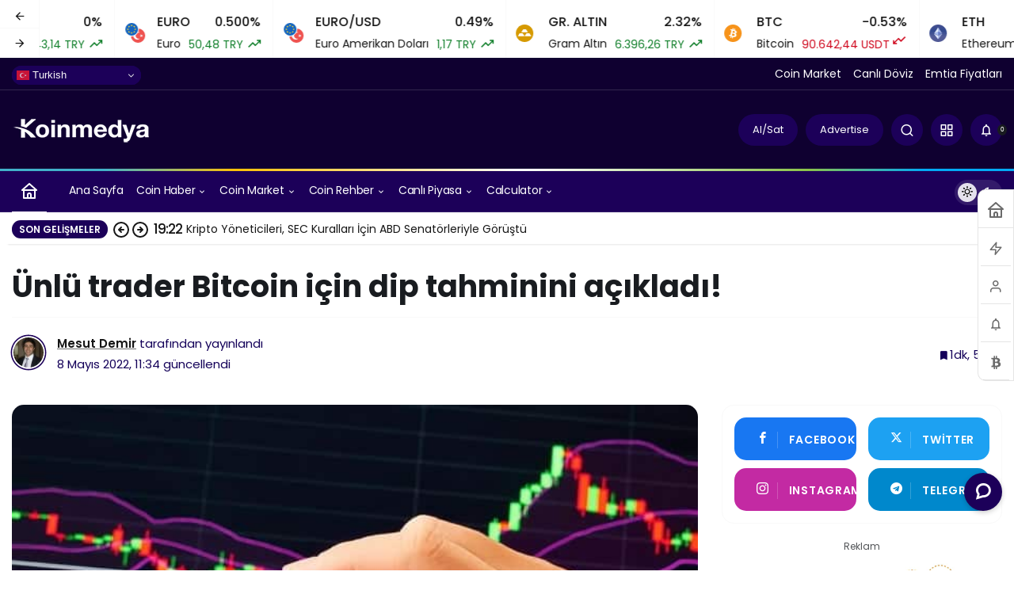

--- FILE ---
content_type: text/html; charset=UTF-8
request_url: https://koinmedya.com/unlu-trader-bitcoin-icin-dip-tahminini-acikladi/
body_size: 36502
content:
<!doctype html>
<html lang="tr" prefix="og: http://ogp.me/ns#" class="light-mode" prefix="og: https://ogp.me/ns#">
<head>
	<meta charset="UTF-8">
	<meta http-equiv="X-UA-Compatible" content="IE=edge">
	<meta name="viewport" content="width=device-width, initial-scale=1, minimum-scale=1">
	<link rel="profile" href="https://gmpg.org/xfn/11">
	<link rel='preload' as='style' href='https://koinmedya.com/wp-content/themes/kanews/assets/css/theme.min.css' />
<link rel='preload' as='style' href='https://koinmedya.com/wp-content/themes/kanews/assets/css/theme-single.min.css' />
<link rel='preload' as='font' href='https://koinmedya.com/wp-content/themes/kanews/assets/fonts/icomoon.woff' type='font/woff' crossorigin='anonymous' />
<!-- Google tag (gtag.js) consent mode dataLayer added by Site Kit -->
<script id="google_gtagjs-js-consent-mode-data-layer">
window.dataLayer = window.dataLayer || [];function gtag(){dataLayer.push(arguments);}
gtag('consent', 'default', {"ad_personalization":"denied","ad_storage":"denied","ad_user_data":"denied","analytics_storage":"denied","functionality_storage":"denied","security_storage":"denied","personalization_storage":"denied","region":["AT","BE","BG","CH","CY","CZ","DE","DK","EE","ES","FI","FR","GB","GR","HR","HU","IE","IS","IT","LI","LT","LU","LV","MT","NL","NO","PL","PT","RO","SE","SI","SK"],"wait_for_update":500});
window._googlesitekitConsentCategoryMap = {"statistics":["analytics_storage"],"marketing":["ad_storage","ad_user_data","ad_personalization"],"functional":["functionality_storage","security_storage"],"preferences":["personalization_storage"]};
window._googlesitekitConsents = {"ad_personalization":"denied","ad_storage":"denied","ad_user_data":"denied","analytics_storage":"denied","functionality_storage":"denied","security_storage":"denied","personalization_storage":"denied","region":["AT","BE","BG","CH","CY","CZ","DE","DK","EE","ES","FI","FR","GB","GR","HR","HU","IE","IS","IT","LI","LT","LU","LV","MT","NL","NO","PL","PT","RO","SE","SI","SK"],"wait_for_update":500};
</script>
<!-- End Google tag (gtag.js) consent mode dataLayer added by Site Kit -->

<!-- Rank Math PRO tarafından Arama Motoru Optimizasyonu - https://rankmath.com/ -->
<title>Ünlü trader Bitcoin için dip tahminini açıkladı!</title>
<meta name="description" content="Ünlü kripto analisti Tone Vays, Bitcoin için tablonun kötü göründüğünü belirterek dip tahminini açıkladı. Detaylar haberimizde."/>
<meta name="robots" content="follow, index, max-snippet:-1, max-video-preview:-1, max-image-preview:large"/>
<link rel="canonical" href="https://koinmedya.com/unlu-trader-bitcoin-icin-dip-tahminini-acikladi/" />
<meta property="og:locale" content="tr_TR" />
<meta property="og:type" content="article" />
<meta property="og:title" content="Ünlü trader Bitcoin için dip tahminini açıkladı!" />
<meta property="og:description" content="Ünlü kripto analisti Tone Vays, Bitcoin için tablonun kötü göründüğünü belirterek dip tahminini açıkladı. Detaylar haberimizde." />
<meta property="og:url" content="https://koinmedya.com/unlu-trader-bitcoin-icin-dip-tahminini-acikladi/" />
<meta property="og:site_name" content="KoinMedya" />
<meta property="article:publisher" content="https://www.facebook.com/koinmedya/" />
<meta property="article:tag" content="bitcoin" />
<meta property="article:tag" content="btc" />
<meta property="article:section" content="Güncel Haber" />
<meta property="fb:app_id" content="965184943647779" />
<meta property="og:image" content="https://koinmedya.com/wp-content/uploads/2022/03/bitcoin-stock.jpg" />
<meta property="og:image:secure_url" content="https://koinmedya.com/wp-content/uploads/2022/03/bitcoin-stock.jpg" />
<meta property="og:image:width" content="650" />
<meta property="og:image:height" content="434" />
<meta property="og:image:alt" content="bitcoin" />
<meta property="og:image:type" content="image/jpeg" />
<meta property="article:published_time" content="2022-05-08T11:45:19+03:00" />
<meta name="twitter:card" content="summary" />
<meta name="twitter:title" content="Ünlü trader Bitcoin için dip tahminini açıkladı!" />
<meta name="twitter:description" content="Ünlü kripto analisti Tone Vays, Bitcoin için tablonun kötü göründüğünü belirterek dip tahminini açıkladı. Detaylar haberimizde." />
<meta name="twitter:site" content="@@koinmedya_" />
<meta name="twitter:creator" content="@mesutdemir2509" />
<meta name="twitter:image" content="https://koinmedya.com/wp-content/uploads/2022/03/bitcoin-stock.jpg" />
<meta name="twitter:label1" content="Yazan" />
<meta name="twitter:data1" content="Mesut Demir" />
<meta name="twitter:label2" content="Okuma süresi" />
<meta name="twitter:data2" content="1 dakika" />
<script type="application/ld+json" class="rank-math-schema-pro">{"@context":"https://schema.org","@graph":[{"@type":["Person","Organization"],"@id":"https://koinmedya.com/#person","name":"KoinMedya.com","sameAs":["https://www.facebook.com/koinmedya/","https://twitter.com/@koinmedya_"]},{"@type":"WebSite","@id":"https://koinmedya.com/#website","url":"https://koinmedya.com","name":"KoinMedya","publisher":{"@id":"https://koinmedya.com/#person"},"inLanguage":"tr"},{"@type":"ImageObject","@id":"https://koinmedya.com/wp-content/uploads/2022/03/bitcoin-stock.jpg","url":"https://koinmedya.com/wp-content/uploads/2022/03/bitcoin-stock.jpg","width":"650","height":"434","caption":"bitcoin","inLanguage":"tr"},{"@type":"BreadcrumbList","@id":"https://koinmedya.com/unlu-trader-bitcoin-icin-dip-tahminini-acikladi/#breadcrumb","itemListElement":[{"@type":"ListItem","position":"1","item":{"@id":"https://koinmedya.com","name":"Ana sayfa"}},{"@type":"ListItem","position":"2","item":{"@id":"https://koinmedya.com/kategori/guncel-haber/","name":"G\u00fcncel Haber"}},{"@type":"ListItem","position":"3","item":{"@id":"https://koinmedya.com/unlu-trader-bitcoin-icin-dip-tahminini-acikladi/","name":"\u00dcnl\u00fc trader Bitcoin i\u00e7in dip tahminini a\u00e7\u0131klad\u0131!"}}]},{"@type":"WebPage","@id":"https://koinmedya.com/unlu-trader-bitcoin-icin-dip-tahminini-acikladi/#webpage","url":"https://koinmedya.com/unlu-trader-bitcoin-icin-dip-tahminini-acikladi/","name":"\u00dcnl\u00fc trader Bitcoin i\u00e7in dip tahminini a\u00e7\u0131klad\u0131!","datePublished":"2022-05-08T11:45:19+03:00","dateModified":"2022-05-08T11:45:19+03:00","isPartOf":{"@id":"https://koinmedya.com/#website"},"primaryImageOfPage":{"@id":"https://koinmedya.com/wp-content/uploads/2022/03/bitcoin-stock.jpg"},"inLanguage":"tr","breadcrumb":{"@id":"https://koinmedya.com/unlu-trader-bitcoin-icin-dip-tahminini-acikladi/#breadcrumb"}},{"@type":"Person","@id":"https://koinmedya.com/yazar/mesutdemir/","name":"Mesut Demir","url":"https://koinmedya.com/yazar/mesutdemir/","image":{"@type":"ImageObject","@id":"https://secure.gravatar.com/avatar/1d6cbfc1767289468a7356527f2b389637fc4cdab3aa52030234e9aa1ff9fe1b?s=96&amp;d=blank&amp;r=g","url":"https://secure.gravatar.com/avatar/1d6cbfc1767289468a7356527f2b389637fc4cdab3aa52030234e9aa1ff9fe1b?s=96&amp;d=blank&amp;r=g","caption":"Mesut Demir","inLanguage":"tr"},"sameAs":["https://koinmedya.com","https://twitter.com/https://twitter.com/mesutdemir2509"]},{"@type":"NewsArticle","headline":"\u00dcnl\u00fc trader Bitcoin i\u00e7in dip tahminini a\u00e7\u0131klad\u0131!","datePublished":"2022-05-08T11:45:19+03:00","dateModified":"2022-05-08T11:45:19+03:00","articleSection":"G\u00fcncel Haber, Kripto Para","author":{"@id":"https://koinmedya.com/yazar/mesutdemir/","name":"Mesut Demir"},"publisher":{"@id":"https://koinmedya.com/#person"},"description":"\u00dcnl\u00fc kripto analisti Tone Vays, Bitcoin i\u00e7in tablonun k\u00f6t\u00fc g\u00f6r\u00fcnd\u00fc\u011f\u00fcn\u00fc belirterek dip tahminini a\u00e7\u0131klad\u0131. Detaylar haberimizde.","copyrightYear":"2022","copyrightHolder":{"@id":"https://koinmedya.com/#person"},"name":"\u00dcnl\u00fc trader Bitcoin i\u00e7in dip tahminini a\u00e7\u0131klad\u0131!","@id":"https://koinmedya.com/unlu-trader-bitcoin-icin-dip-tahminini-acikladi/#richSnippet","isPartOf":{"@id":"https://koinmedya.com/unlu-trader-bitcoin-icin-dip-tahminini-acikladi/#webpage"},"image":{"@id":"https://koinmedya.com/wp-content/uploads/2022/03/bitcoin-stock.jpg"},"inLanguage":"tr","mainEntityOfPage":{"@id":"https://koinmedya.com/unlu-trader-bitcoin-icin-dip-tahminini-acikladi/#webpage"}}]}</script>
<!-- /Rank Math WordPress SEO eklentisi -->

<link rel='dns-prefetch' href='//js-eu1.hs-scripts.com' />
<link rel='dns-prefetch' href='//www.googletagmanager.com' />
<link rel='dns-prefetch' href='//maps.googleapis.com' />
<link rel='dns-prefetch' href='//maps.gstatic.com' />
<link rel='dns-prefetch' href='//fonts.googleapis.com' />
<link rel='dns-prefetch' href='//fonts.gstatic.com' />
<link rel='dns-prefetch' href='//ajax.googleapis.com' />
<link rel='dns-prefetch' href='//apis.google.com' />
<link rel='dns-prefetch' href='//google-analytics.com' />
<link rel='dns-prefetch' href='//www.google-analytics.com' />
<link rel='dns-prefetch' href='//ssl.google-analytics.com' />
<link rel='dns-prefetch' href='//youtube.com' />
<link rel='dns-prefetch' href='//api.pinterest.com' />
<link rel='dns-prefetch' href='//cdnjs.cloudflare.com' />
<link rel='dns-prefetch' href='//connect.facebook.net' />
<link rel='dns-prefetch' href='//platform.twitter.com' />
<link rel='dns-prefetch' href='//syndication.twitter.com' />
<link rel='dns-prefetch' href='//platform.instagram.com' />
<link rel='dns-prefetch' href='//disqus.com' />
<link rel='dns-prefetch' href='//sitename.disqus.com' />
<link rel='dns-prefetch' href='//s7.addthis.com' />
<link rel='dns-prefetch' href='//platform.linkedin.com' />
<link rel='dns-prefetch' href='//w.sharethis.com' />
<link rel='dns-prefetch' href='//i0.wp.com' />
<link rel='dns-prefetch' href='//i1.wp.com' />
<link rel='dns-prefetch' href='//i2.wp.com' />
<link rel='dns-prefetch' href='//stats.wp.com' />
<link rel='dns-prefetch' href='//pixel.wp.com' />
<link rel='dns-prefetch' href='//s.gravatar.com' />
<link rel='dns-prefetch' href='//0.gravatar.com' />
<link rel='dns-prefetch' href='//2.gravatar.com' />
<link rel='dns-prefetch' href='//1.gravatar.com' />
<link rel="alternate" type="application/rss+xml" title="KoinMedya &raquo; akışı" href="https://koinmedya.com/feed/" />
<link rel="alternate" type="application/rss+xml" title="KoinMedya &raquo; yorum akışı" href="https://koinmedya.com/comments/feed/" />
<!-- Kanews Theme --><meta name="datePublished" content="2022-05-08T11:45:19+03:00" /><meta name="dateModified" content="2022-05-08T11:34:50+03:00" /><meta name="url" content="https://koinmedya.com/unlu-trader-bitcoin-icin-dip-tahminini-acikladi/" /><meta name="articleSection" content="news" /><meta name="articleAuthor" content="Mesut Demir" /><meta property="article:published_time" content="2022-05-08T11:45:19+03:00" />
<meta property="og:site_name" content="KoinMedya" />
<meta property="og:type" content="article" />
<meta property="og:url" content="https://koinmedya.com/unlu-trader-bitcoin-icin-dip-tahminini-acikladi/" /><meta property="og:title" content="Ünlü trader Bitcoin için dip tahminini açıkladı! - KoinMedya" />
<meta property="twitter:title" content="Ünlü trader Bitcoin için dip tahminini açıkladı! - KoinMedya" /><meta name="twitter:card" content="summary_large_image" />
<meta property="og:image:width" content="650" />
<meta property="og:image:height" content="434" />
<meta property="og:image" content="https://koinmedya.com/wp-content/uploads/2022/03/bitcoin-stock.jpg" />
<meta property="twitter:image" content="https://koinmedya.com/wp-content/uploads/2022/03/bitcoin-stock.jpg" />
<!-- /Kanews Theme -->
		<!-- This site uses the Google Analytics by MonsterInsights plugin v8.19 - Using Analytics tracking - https://www.monsterinsights.com/ -->
							<script src="//www.googletagmanager.com/gtag/js?id=G-45XLS577F3"  data-cfasync="false" data-wpfc-render="false" async></script>
			<script data-cfasync="false" data-wpfc-render="false">
				var mi_version = '8.19';
				var mi_track_user = true;
				var mi_no_track_reason = '';
				
								var disableStrs = [
										'ga-disable-G-45XLS577F3',
									];

				/* Function to detect opted out users */
				function __gtagTrackerIsOptedOut() {
					for (var index = 0; index < disableStrs.length; index++) {
						if (document.cookie.indexOf(disableStrs[index] + '=true') > -1) {
							return true;
						}
					}

					return false;
				}

				/* Disable tracking if the opt-out cookie exists. */
				if (__gtagTrackerIsOptedOut()) {
					for (var index = 0; index < disableStrs.length; index++) {
						window[disableStrs[index]] = true;
					}
				}

				/* Opt-out function */
				function __gtagTrackerOptout() {
					for (var index = 0; index < disableStrs.length; index++) {
						document.cookie = disableStrs[index] + '=true; expires=Thu, 31 Dec 2099 23:59:59 UTC; path=/';
						window[disableStrs[index]] = true;
					}
				}

				if ('undefined' === typeof gaOptout) {
					function gaOptout() {
						__gtagTrackerOptout();
					}
				}
								window.dataLayer = window.dataLayer || [];

				window.MonsterInsightsDualTracker = {
					helpers: {},
					trackers: {},
				};
				if (mi_track_user) {
					function __gtagDataLayer() {
						dataLayer.push(arguments);
					}

					function __gtagTracker(type, name, parameters) {
						if (!parameters) {
							parameters = {};
						}

						if (parameters.send_to) {
							__gtagDataLayer.apply(null, arguments);
							return;
						}

						if (type === 'event') {
														parameters.send_to = monsterinsights_frontend.v4_id;
							var hookName = name;
							if (typeof parameters['event_category'] !== 'undefined') {
								hookName = parameters['event_category'] + ':' + name;
							}

							if (typeof MonsterInsightsDualTracker.trackers[hookName] !== 'undefined') {
								MonsterInsightsDualTracker.trackers[hookName](parameters);
							} else {
								__gtagDataLayer('event', name, parameters);
							}
							
						} else {
							__gtagDataLayer.apply(null, arguments);
						}
					}

					__gtagTracker('js', new Date());
					__gtagTracker('set', {
						'developer_id.dZGIzZG': true,
											});
										__gtagTracker('config', 'G-45XLS577F3', {"forceSSL":"true","link_attribution":"true","author":"Mesut Demir","category":"guncel-haber,kriptopara","post_type":"post","published_at":"2022-05-08T11:45:19+03:00"} );
															window.gtag = __gtagTracker;										(function () {
						/* https://developers.google.com/analytics/devguides/collection/analyticsjs/ */
						/* ga and __gaTracker compatibility shim. */
						var noopfn = function () {
							return null;
						};
						var newtracker = function () {
							return new Tracker();
						};
						var Tracker = function () {
							return null;
						};
						var p = Tracker.prototype;
						p.get = noopfn;
						p.set = noopfn;
						p.send = function () {
							var args = Array.prototype.slice.call(arguments);
							args.unshift('send');
							__gaTracker.apply(null, args);
						};
						var __gaTracker = function () {
							var len = arguments.length;
							if (len === 0) {
								return;
							}
							var f = arguments[len - 1];
							if (typeof f !== 'object' || f === null || typeof f.hitCallback !== 'function') {
								if ('send' === arguments[0]) {
									var hitConverted, hitObject = false, action;
									if ('event' === arguments[1]) {
										if ('undefined' !== typeof arguments[3]) {
											hitObject = {
												'eventAction': arguments[3],
												'eventCategory': arguments[2],
												'eventLabel': arguments[4],
												'value': arguments[5] ? arguments[5] : 1,
											}
										}
									}
									if ('pageview' === arguments[1]) {
										if ('undefined' !== typeof arguments[2]) {
											hitObject = {
												'eventAction': 'page_view',
												'page_path': arguments[2],
											}
										}
									}
									if (typeof arguments[2] === 'object') {
										hitObject = arguments[2];
									}
									if (typeof arguments[5] === 'object') {
										Object.assign(hitObject, arguments[5]);
									}
									if ('undefined' !== typeof arguments[1].hitType) {
										hitObject = arguments[1];
										if ('pageview' === hitObject.hitType) {
											hitObject.eventAction = 'page_view';
										}
									}
									if (hitObject) {
										action = 'timing' === arguments[1].hitType ? 'timing_complete' : hitObject.eventAction;
										hitConverted = mapArgs(hitObject);
										__gtagTracker('event', action, hitConverted);
									}
								}
								return;
							}

							function mapArgs(args) {
								var arg, hit = {};
								var gaMap = {
									'eventCategory': 'event_category',
									'eventAction': 'event_action',
									'eventLabel': 'event_label',
									'eventValue': 'event_value',
									'nonInteraction': 'non_interaction',
									'timingCategory': 'event_category',
									'timingVar': 'name',
									'timingValue': 'value',
									'timingLabel': 'event_label',
									'page': 'page_path',
									'location': 'page_location',
									'title': 'page_title',
								};
								for (arg in args) {
																		if (!(!args.hasOwnProperty(arg) || !gaMap.hasOwnProperty(arg))) {
										hit[gaMap[arg]] = args[arg];
									} else {
										hit[arg] = args[arg];
									}
								}
								return hit;
							}

							try {
								f.hitCallback();
							} catch (ex) {
							}
						};
						__gaTracker.create = newtracker;
						__gaTracker.getByName = newtracker;
						__gaTracker.getAll = function () {
							return [];
						};
						__gaTracker.remove = noopfn;
						__gaTracker.loaded = true;
						window['__gaTracker'] = __gaTracker;
					})();
									} else {
										console.log("");
					(function () {
						function __gtagTracker() {
							return null;
						}

						window['__gtagTracker'] = __gtagTracker;
						window['gtag'] = __gtagTracker;
					})();
									}
			</script>
				<!-- / Google Analytics by MonsterInsights -->
			<script data-cfasync="false" data-wpfc-render="false">
		MonsterInsightsDualTracker.trackers['form:impression'] = function (parameters) {
			__gtagDataLayer('event', 'form_impression', {
				form_id: parameters.event_label,
				content_type: 'form',
				non_interaction: true,
				send_to: parameters.send_to,
			});
		};

		MonsterInsightsDualTracker.trackers['form:conversion'] = function (parameters) {
			__gtagDataLayer('event', 'generate_lead', {
				form_id: parameters.event_label,
				send_to: parameters.send_to,
			});
		};
	</script>
	<style id='wp-img-auto-sizes-contain-inline-css'>
img:is([sizes=auto i],[sizes^="auto," i]){contain-intrinsic-size:3000px 1500px}
/*# sourceURL=wp-img-auto-sizes-contain-inline-css */
</style>
<link rel='stylesheet' id='embedpress-css-css' href='https://koinmedya.com/wp-content/plugins/embedpress/assets/css/embedpress.css' media='all' />
<link rel='stylesheet' id='embedpress-blocks-style-css' href='https://koinmedya.com/wp-content/plugins/embedpress/assets/css/blocks.build.css' media='all' />
<link rel='stylesheet' id='wp-components-css' href='https://koinmedya.com/wp-includes/css/dist/components/style.min.css' media='all' />
<link rel='stylesheet' id='wp-preferences-css' href='https://koinmedya.com/wp-includes/css/dist/preferences/style.min.css' media='all' />
<link rel='stylesheet' id='wp-block-editor-css' href='https://koinmedya.com/wp-includes/css/dist/block-editor/style.min.css' media='all' />
<link rel='stylesheet' id='wp-reusable-blocks-css' href='https://koinmedya.com/wp-includes/css/dist/reusable-blocks/style.min.css' media='all' />
<link rel='stylesheet' id='wp-patterns-css' href='https://koinmedya.com/wp-includes/css/dist/patterns/style.min.css' media='all' />
<link rel='stylesheet' id='wp-editor-css' href='https://koinmedya.com/wp-includes/css/dist/editor/style.min.css' media='all' />
<link rel='stylesheet' id='embedpress_pro-cgb-style-css-css' href='https://koinmedya.com/wp-content/plugins/embedpress-pro/Gutenberg/dist/blocks.style.build.css' media='all' />
<link rel='stylesheet' id='widgetopts-styles-css' href='https://koinmedya.com/wp-content/plugins/extended-widget-options/assets/css/widget-options.css' media='all' />
<link rel='stylesheet' id='css-animate-css' href='https://koinmedya.com/wp-content/plugins/extended-widget-options/assets/css/animate.min.css' media='all' />
<link rel='stylesheet' id='kan_Child_style-css' href='https://koinmedya.com/wp-content/themes/kanews-child/style.css' media='screen' />
<link rel='stylesheet' id='zuck-css' href='https://koinmedya.com/wp-content/plugins/kanews-stories/assets/zuck.min.css' media='all' />
<link rel='stylesheet' id='kanews-theme-css' href='https://koinmedya.com/wp-content/themes/kanews/assets/css/theme.min.css' media='all' />
<style id='kanews-theme-inline-css'>
 .kanews-post-thumb:before, .kanews-slider-wrapper:not(.slick-initialized):before, .kanews-slide-thumb:before{background-image:url()}body{font-family:"Poppins", sans-serif !important}.dark-mode .site-header-logo img{content:url(https://koinmedya.com/wp-content/uploads/2017/11/Koinmedya_logo_beyaz_225px.png);width:225px}.kanews-section{overflow:hidden}.site-wrapper{background:#ffffff;background:#ffffff}@media (min-width:992px){.container{max-width:1280px}}.site-header .site-header-wrapper{background-color:#0f0030}html:not(.dark-mode) .site-header .header-btn-icon, html:not(.dark-mode) .header-btn, html:not(.dark-mode) .site-header button{background-color:#1c0059}html:not(.dark-mode) .site-header .header-btn-icon, html:not(.dark-mode) .header-btn, html:not(.dark-mode) .site-header button{color:#ffffff}html:not(.dark-mode) .site-header{--kan-border-color:#ffffff}@media (min-width:992px){.site-header .site-header-top, .site-header .site-header-top .site-row{height:100px !important}.site-head-2{height:180px !important}}@media (max-width:992px){.site-header, .site-header .site-header-top, .site-header .site-header-top .site-row{height:75px !important}.site-head-2{height:75px !important}.site-head-2 .site-navbar, .site-head-2 .site-navbar .navbar-row, .site-head-2 .site-navbar .site-navbar-nav>li{height:75px !important}.site-head-2 .site-navbar .site-navbar-nav>li>a{line-height:75px !important}}#footer.dark-mode,#footer.light-mode{background-color:#0f0130}.site-navbar-wrapper, .site-navbar .site-navbar-nav li .sub-menu, .sie-head-3 .site-header .header-skin-light{background:linear-gradient(to right, #1c0059, #1c0059) !important}.site-navbar .site-navbar-nav li a{font-weight:400 !important;text-transform:capitalize !important;font-size:14px !important}@media (min-width:992px){.kanews-post-headline{}}.kanews-page-header{background-color:#17233a}#site-menu-block{background-color:#ffffff}#site-mobile-menu .site-mobile-menu-wrapper{background-color:#0f0130}#site-mobile-menu .site-mobile-menu-nav>ul>li>a, #site-mobile-menu .site-mobile-menu-footer{color:#ffffff}#site-mobile-menu,#site-mobile-menu .site-mobile-menu-footer p{color:#ffffff}:root{--kan-border-color:#f9f9f9;--kan-border-color2:#f9f9f9;--kan-block-radius:15px;--kan-block-shadow:0 0 0 1px var(--kan-border-color);--wp--preset--color--primary:#1c0059;--kan-theme-color:#1c0059}
/*# sourceURL=kanews-theme-inline-css */
</style>
<link rel='stylesheet' id='kanews-theme-single-css' href='https://koinmedya.com/wp-content/themes/kanews/assets/css/theme-single.min.css' media='all' />
<style id='kanews-theme-single-inline-css'>
.entry-content-inner{font-family:-apple-system,BlinkMacSystemFont,"Segoe UI",Roboto,Oxygen,Oxygen-Sans,Ubuntu,Cantarell,"Helvetica Neue","Open Sans",sans-serif !important}@media (min-width:992px){.kanews-article-title{}}@media (min-width:992px){.kanews-article-title+p{}}.kanews-article-meta{color:#140059}@media (min-width:992px){.kanews-article-meta{}}.entry-content-inner a{color:#5232ed}.entry-content-inner a:hover{color:#0f0130}@media (min-width:992px){.kanews-article-content li, .kanews-article-content p, .kanews-article-content{}}
/*# sourceURL=kanews-theme-single-inline-css */
</style>
<link rel='stylesheet' id='kanews-dark-theme-css' href='https://koinmedya.com/wp-content/themes/kanews/assets/css/dark.min.css' media='all' />
<script src="https://koinmedya.com/wp-content/plugins/google-analytics-premium/assets/js/frontend-gtag.min.js" id="monsterinsights-frontend-script-js"></script>
<script data-cfasync="false" data-wpfc-render="false" id='monsterinsights-frontend-script-js-extra'>var monsterinsights_frontend = {"js_events_tracking":"true","download_extensions":"doc,pdf,ppt,zip,xls,docx,pptx,xlsx","inbound_paths":"[{\"path\":\"\\\/go\\\/\",\"label\":\"affiliate\"},{\"path\":\"\\\/recommend\\\/\",\"label\":\"affiliate\"}]","home_url":"https:\/\/koinmedya.com","hash_tracking":"false","v4_id":"G-45XLS577F3"};</script>
<script src="https://koinmedya.com/wp-includes/js/jquery/jquery.min.js" id="jquery-core-js"></script>
<script src="https://koinmedya.com/wp-includes/js/jquery/jquery-migrate.min.js" id="jquery-migrate-js"></script>

<!-- Site Kit tarafından eklenen Google etiketi (gtag.js) snippet&#039;i -->
<!-- Google Analytics snippet added by Site Kit -->
<script src="https://www.googletagmanager.com/gtag/js?id=G-45XLS577F3" id="google_gtagjs-js" async></script>
<script id="google_gtagjs-js-after">
window.dataLayer = window.dataLayer || [];function gtag(){dataLayer.push(arguments);}
gtag("set","linker",{"domains":["koinmedya.com"]});
gtag("js", new Date());
gtag("set", "developer_id.dZTNiMT", true);
gtag("config", "G-45XLS577F3");
//# sourceURL=google_gtagjs-js-after
</script>
<link rel="https://api.w.org/" href="https://koinmedya.com/wp-json/" /><link rel="alternate" title="JSON" type="application/json" href="https://koinmedya.com/wp-json/wp/v2/posts/220048" /><meta name="generator" content="WordPress 6.9" />
<link rel='shortlink' href='https://koinmedya.com/?p=220048' />
<meta name="generator" content="Site Kit by Google 1.168.0" />			<!-- DO NOT COPY THIS SNIPPET! Start of Page Analytics Tracking for HubSpot WordPress plugin v11.3.33-->
			<script class="hsq-set-content-id" data-content-id="blog-post">
				var _hsq = _hsq || [];
				_hsq.push(["setContentType", "blog-post"]);
			</script>
			<!-- DO NOT COPY THIS SNIPPET! End of Page Analytics Tracking for HubSpot WordPress plugin -->
			<link rel="manifest" href="https://koinmedya.com//manifest.json"><link rel="prefetch" href="https://koinmedya.com//manifest.json"><meta name="apple-mobile-web-app-statubar" content=""> <script>
 if ('serviceWorker' in navigator) {
 window.addEventListener('load', function () {
 navigator.serviceWorker.register('https://koinmedya.com/service-worker.js').then(function (registration) {
 console.log('ServiceWorker registration successful with scope: ', registration.scope);
 }, function (err) {
 console.log('ServiceWorker registration failed: ', err);
 });
 });
 }
 </script>
 <meta name="facebook-domain-verification" content="4u5dgwovhse7ejyuj76n02lvgxth4e" />
<script id="kanews-theme-schema" type="application/ld+json">{"@context": "https://schema.org","@graph": [
 {
 "@type": "Organization",
 "@id": "https://koinmedya.com/#organization",
 "url": "https://koinmedya.com/",
 "name": "KoinMedya",
 "logo": {
 "@type": "ImageObject",
 "url": "https://koinmedya.com/wp-content/uploads/2017/11/Koinmedya_logo_beyaz_175px.png",
 "width": "175",
 "height": "33"
 }
 },
 {
 "@type": "ImageObject",
 "@id": "https://koinmedya.com/unlu-trader-bitcoin-icin-dip-tahminini-acikladi/#primaryImage",
 "url": "https://koinmedya.com/wp-content/uploads/2022/03/bitcoin-stock.jpg",
 "width": 650,
 "height": 434,
 "inLanguage": "tr"
 },
 {
 "@type": "WebSite",
 "@id": "https://koinmedya.com/#website",
 "url": "https://koinmedya.com",
 "name": "KoinMedya",
 "description": "Bitcoin, Blockchain, Altcoin, Kripto Para Haberleri",
 "publisher": {
 "@id": "https://koinmedya.com/#organization"
 },
 "inLanguage": "tr",
 "potentialAction": {
 "@type": "SearchAction",
 "target": "https://koinmedya.com/?s={search_term_string}",
 "query-input": "required name=search_term_string"
 }
 },
 {
 "@type": "WebPage",
 "@id": "https://koinmedya.com/unlu-trader-bitcoin-icin-dip-tahminini-acikladi/#webpage",
 "url": "https://koinmedya.com/unlu-trader-bitcoin-icin-dip-tahminini-acikladi/",
 "inLanguage": "tr",
 "name": "Ünlü trader Bitcoin için dip tahminini açıkladı! - KoinMedya",
 "isPartOf": {
 "@id": "https://koinmedya.com/#website"
 },
 "primaryImageOfPage": {
 "@id": "https://koinmedya.com/unlu-trader-bitcoin-icin-dip-tahminini-acikladi/#primaryImage"
 }
 },
 {
 "@id": "#post-220048",
 "@type": "NewsArticle",
 "headline": "Ünlü trader Bitcoin için dip tahminini açıkladı! - KoinMedya",
 "url": "https://koinmedya.com/unlu-trader-bitcoin-icin-dip-tahminini-acikladi/",
 "isPartOf": {
 "@id": "https://koinmedya.com/unlu-trader-bitcoin-icin-dip-tahminini-acikladi/#webpage"
 },
 "inLanguage": "tr",
 "author": {
 "@type": "Person",
 "name": "Mesut Demir",
 "url": "https://koinmedya.com/yazar/"
 },
 "keywords": [
 "bitcoin",
 "btc"
 ],
 "articleSection": "Güncel Haber",
 "datePublished": "2022-05-08T11:45:19+03:00",
 "dateModified": "2022-05-08T11:34:50+03:00",
 "publisher": {
 "@id": "https://koinmedya.com/#organization"
 },
 "image": {
 "@id": "https://koinmedya.com/unlu-trader-bitcoin-icin-dip-tahminini-acikladi/#primaryImage"
 },
 "mainEntityOfPage": {
 "@id": "https://koinmedya.com/unlu-trader-bitcoin-icin-dip-tahminini-acikladi/#webpage"
 }
 }
]}</script>
<!---- Finixio sticky bottom banner---->
<script src="https://bs_aad42380.finvest.care/sdk.js" data-clickout-type="native_table_box"></script>

<!---- Coinzilla sticky bottom banner

<script
        src="https://coinzillatag.com/lib/sticky.js">
</script>
<script>
        window.coinzilla_sticky = window.coinzilla_sticky || [];
        function czilla() {coinzilla_sticky.push(arguments);}
        czilla('136185b06c552a4b97');
 </script> ---->


<!-- Start of HubSpot Embed Code -->
<script type="text/javascript" id="hs-script-loader" async defer src="//js-eu1.hs-scripts.com/143911434.js"></script>
<!-- End of HubSpot Embed Code -->
<!-- Google Tag Manager snippet added by Site Kit -->
<script>
			( function( w, d, s, l, i ) {
				w[l] = w[l] || [];
				w[l].push( {'gtm.start': new Date().getTime(), event: 'gtm.js'} );
				var f = d.getElementsByTagName( s )[0],
					j = d.createElement( s ), dl = l != 'dataLayer' ? '&l=' + l : '';
				j.async = true;
				j.src = 'https://www.googletagmanager.com/gtm.js?id=' + i + dl;
				f.parentNode.insertBefore( j, f );
			} )( window, document, 'script', 'dataLayer', 'GTM-NBVFHVC' );
			
</script>

<!-- End Google Tag Manager snippet added by Site Kit -->

		<!-- MonsterInsights Form Tracking -->
		<script data-cfasync="false" data-wpfc-render="false">
			function monsterinsights_forms_record_impression(event) {
				monsterinsights_add_bloom_forms_ids();
				var monsterinsights_forms = document.getElementsByTagName("form");
				var monsterinsights_forms_i;
				for (monsterinsights_forms_i = 0; monsterinsights_forms_i < monsterinsights_forms.length; monsterinsights_forms_i++) {
					var monsterinsights_form_id = monsterinsights_forms[monsterinsights_forms_i].getAttribute("id");
					var skip_conversion = false;
					/* Check to see if it's contact form 7 if the id isn't set */
					if (!monsterinsights_form_id) {
						monsterinsights_form_id = monsterinsights_forms[monsterinsights_forms_i].parentElement.getAttribute("id");
						if (monsterinsights_form_id && monsterinsights_form_id.lastIndexOf('wpcf7-f', 0) === 0) {
							/* If so, let's grab that and set it to be the form's ID*/
							var tokens = monsterinsights_form_id.split('-').slice(0, 2);
							var result = tokens.join('-');
							monsterinsights_forms[monsterinsights_forms_i].setAttribute("id", result);/* Now we can do just what we did above */
							monsterinsights_form_id = monsterinsights_forms[monsterinsights_forms_i].getAttribute("id");
						} else {
							monsterinsights_form_id = false;
						}
					}

					/* Check if it's Ninja Forms & id isn't set. */
					if (!monsterinsights_form_id && monsterinsights_forms[monsterinsights_forms_i].parentElement.className.indexOf('nf-form-layout') >= 0) {
						monsterinsights_form_id = monsterinsights_forms[monsterinsights_forms_i].parentElement.parentElement.parentElement.getAttribute('id');
						if (monsterinsights_form_id && 0 === monsterinsights_form_id.lastIndexOf('nf-form-', 0)) {
							/* If so, let's grab that and set it to be the form's ID*/
							tokens = monsterinsights_form_id.split('-').slice(0, 3);
							result = tokens.join('-');
							monsterinsights_forms[monsterinsights_forms_i].setAttribute('id', result);
							/* Now we can do just what we did above */
							monsterinsights_form_id = monsterinsights_forms[monsterinsights_forms_i].getAttribute('id');
							skip_conversion = true;
						}
					}

					if (monsterinsights_form_id && monsterinsights_form_id !== 'commentform' && monsterinsights_form_id !== 'adminbar-search') {
						__gtagTracker('event', 'impression', {
							event_category: 'form',
							event_label: monsterinsights_form_id,
							value: 1,
							non_interaction: true
						});

						/* If a WPForms Form, we can use custom tracking */
						if (monsterinsights_form_id && 0 === monsterinsights_form_id.lastIndexOf('wpforms-form-', 0)) {
							continue;
						}

						/* Formiddable Forms, use custom tracking */
						if (monsterinsights_forms_has_class(monsterinsights_forms[monsterinsights_forms_i], 'frm-show-form')) {
							continue;
						}

						/* If a Gravity Form, we can use custom tracking */
						if (monsterinsights_form_id && 0 === monsterinsights_form_id.lastIndexOf('gform_', 0)) {
							continue;
						}

						/* If Ninja forms, we use custom conversion tracking */
						if (skip_conversion) {
							continue;
						}

						var custom_conversion_mi_forms = false;
						if (custom_conversion_mi_forms) {
							continue;
						}

						if (window.jQuery) {
							(function (form_id) {
								jQuery(document).ready(function () {
									jQuery('#' + form_id).on('submit', monsterinsights_forms_record_conversion);
								});
							})(monsterinsights_form_id);
						} else {
							var __gaFormsTrackerWindow = window;
							if (__gaFormsTrackerWindow.addEventListener) {
								document.getElementById(monsterinsights_form_id).addEventListener("submit", monsterinsights_forms_record_conversion, false);
							} else {
								if (__gaFormsTrackerWindow.attachEvent) {
									document.getElementById(monsterinsights_form_id).attachEvent("onsubmit", monsterinsights_forms_record_conversion);
								}
							}
						}

					} else {
						continue;
					}
				}
			}

			function monsterinsights_forms_has_class(element, className) {
				return (' ' + element.className + ' ').indexOf(' ' + className + ' ') > -1;
			}

			function monsterinsights_forms_record_conversion(event) {
				var monsterinsights_form_conversion_id = event.target.id;
				var monsterinsights_form_action = event.target.getAttribute("miforms-action");
				if (monsterinsights_form_conversion_id && !monsterinsights_form_action) {
					document.getElementById(monsterinsights_form_conversion_id).setAttribute("miforms-action", "submitted");
					__gtagTracker('event', 'conversion', {
						event_category: 'form',
						event_label: monsterinsights_form_conversion_id,
						value: 1,
					});
				}
			}

			/* Attach the events to all clicks in the document after page and GA has loaded */
			function monsterinsights_forms_load() {
				if (typeof (__gtagTracker) !== 'undefined' && __gtagTracker) {
					var __gtagFormsTrackerWindow = window;
					if (__gtagFormsTrackerWindow.addEventListener) {
						__gtagFormsTrackerWindow.addEventListener("load", monsterinsights_forms_record_impression, false);
					} else {
						if (__gtagFormsTrackerWindow.attachEvent) {
							__gtagFormsTrackerWindow.attachEvent("onload", monsterinsights_forms_record_impression);
						}
					}
				} else {
					setTimeout(monsterinsights_forms_load, 200);
				}
			}

			/* Custom Ninja Forms impression tracking */
			if (window.jQuery) {
				jQuery(document).on('nfFormReady', function (e, layoutView) {
					var label = layoutView.el;
					label = label.substring(1, label.length);
					label = label.split('-').slice(0, 3).join('-');
					__gtagTracker('event', 'impression', {
						event_category: 'form',
						event_label: label,
						value: 1,
						non_interaction: true
					});
				});
			}

			/* Custom Bloom Form tracker */
			function monsterinsights_add_bloom_forms_ids() {
				var bloom_forms = document.querySelectorAll('.et_bloom_form_content form');
				if (bloom_forms.length > 0) {
					for (var i = 0; i < bloom_forms.length; i++) {
						if ('' === bloom_forms[i].id) {
							var form_parent_root = monsterinsights_find_parent_with_class(bloom_forms[i], 'et_bloom_optin');
							if (form_parent_root) {
								var classes = form_parent_root.className.split(' ');
								for (var j = 0; j < classes.length; ++j) {
									if (0 === classes[j].indexOf('et_bloom_optin')) {
										bloom_forms[i].id = classes[j];
									}
								}
							}
						}
					}
				}
			}

			function monsterinsights_find_parent_with_class(element, className) {
				if (element.parentNode && '' !== className) {
					if (element.parentNode.className.indexOf(className) >= 0) {
						return element.parentNode;
					} else {
						return monsterinsights_find_parent_with_class(element.parentNode, className);
					}
				}
				return false;
			}

			monsterinsights_forms_load();
		</script>
		<!-- End MonsterInsights Form Tracking -->
		
<link rel="icon" href="https://koinmedya.com/wp-content/uploads/2023/10/cropped-koinmedya_new_icon_blue_circ-32x32.png" sizes="32x32" />
<link rel="icon" href="https://koinmedya.com/wp-content/uploads/2023/10/cropped-koinmedya_new_icon_blue_circ-192x192.png" sizes="192x192" />
<link rel="apple-touch-icon" href="https://koinmedya.com/wp-content/uploads/2023/10/cropped-koinmedya_new_icon_blue_circ-180x180.png" />
<meta name="msapplication-TileImage" content="https://koinmedya.com/wp-content/uploads/2023/10/cropped-koinmedya_new_icon_blue_circ-270x270.png" />
		<style id="wp-custom-css">
			.site-navbar .site-navbar-nav>li.current-menu-item>a {
	color:#ffffff!important;
}

.site-navbar .site-navbar-nav>li.current-menu-parent>a {color:#ffffff!important;
}

.site-navbar .site-navbar-nav li .sub-menu li.current-menu-parent>a 
{color:#ffffff!important;
}

.navbar-skin-dark .site-navbar-nav li a:hover {
color: #d6e3f0!important;
}

.dark-mode .kanews-social-accounts {
	background-color:#1e0152!important;
}

.dark-mode .kanews-social-accounts>*{
    background: #1c0059 !important;
}
.dark-mode .kanews-btn {
    background: #1c0059 !important;
}

.kanews-service-link, blockquote {
	border: 0.5px solid #1c0059;}

.kanews-page-header {
    background-color: #1c0059!important;
}

#site-header-action-content .site-header-action-btn-group.popular5 {
    background:#1c0059!important;
}

#site-header-action-content .site-header-action-btn-group {
    background:#1c0059!important;
}
.kanews-label  {
    	border: 0.5px solid #1c0059;
}

a:where(:not(.wp-element-button)) {
.site-header-action-name, .site-header-action-desc { color:#ffffff!important;
}		</style>
		<meta name="theme-color" content="#1c0059" />
			<meta name="msapplication-navbutton-color" content="#1c0059">
      <meta name="apple-mobile-web-app-status-bar-style" content="#1c0059"><style>
.ai-viewports                 {--ai: 1;}
.ai-viewport-3                { display: none !important;}
.ai-viewport-2                { display: none !important;}
.ai-viewport-1                { display: inherit !important;}
.ai-viewport-0                { display: none !important;}
@media (min-width: 768px) and (max-width: 979px) {
.ai-viewport-1                { display: none !important;}
.ai-viewport-2                { display: inherit !important;}
}
@media (max-width: 767px) {
.ai-viewport-1                { display: none !important;}
.ai-viewport-3                { display: inherit !important;}
}
</style>
<!--[AI_HEAD_CODES]--><style id="wpforms-css-vars-root">
				:root {
					--wpforms-field-border-radius: 3px;
--wpforms-field-background-color: #ffffff;
--wpforms-field-border-color: rgba( 0, 0, 0, 0.25 );
--wpforms-field-text-color: rgba( 0, 0, 0, 0.7 );
--wpforms-label-color: rgba( 0, 0, 0, 0.85 );
--wpforms-label-sublabel-color: rgba( 0, 0, 0, 0.55 );
--wpforms-label-error-color: #d63637;
--wpforms-button-border-radius: 3px;
--wpforms-button-background-color: #066aab;
--wpforms-button-text-color: #ffffff;
--wpforms-field-size-input-height: 43px;
--wpforms-field-size-input-spacing: 15px;
--wpforms-field-size-font-size: 16px;
--wpforms-field-size-line-height: 19px;
--wpforms-field-size-padding-h: 14px;
--wpforms-field-size-checkbox-size: 16px;
--wpforms-field-size-sublabel-spacing: 5px;
--wpforms-field-size-icon-size: 1;
--wpforms-label-size-font-size: 16px;
--wpforms-label-size-line-height: 19px;
--wpforms-label-size-sublabel-font-size: 14px;
--wpforms-label-size-sublabel-line-height: 17px;
--wpforms-button-size-font-size: 17px;
--wpforms-button-size-height: 41px;
--wpforms-button-size-padding-h: 15px;
--wpforms-button-size-margin-top: 10px;

				}
			</style><style id='global-styles-inline-css'>
:root{--wp--preset--aspect-ratio--square: 1;--wp--preset--aspect-ratio--4-3: 4/3;--wp--preset--aspect-ratio--3-4: 3/4;--wp--preset--aspect-ratio--3-2: 3/2;--wp--preset--aspect-ratio--2-3: 2/3;--wp--preset--aspect-ratio--16-9: 16/9;--wp--preset--aspect-ratio--9-16: 9/16;--wp--preset--color--black: #000000;--wp--preset--color--cyan-bluish-gray: #abb8c3;--wp--preset--color--white: #ffffff;--wp--preset--color--pale-pink: #f78da7;--wp--preset--color--vivid-red: #cf2e2e;--wp--preset--color--luminous-vivid-orange: #ff6900;--wp--preset--color--luminous-vivid-amber: #fcb900;--wp--preset--color--light-green-cyan: #7bdcb5;--wp--preset--color--vivid-green-cyan: #00d084;--wp--preset--color--pale-cyan-blue: #8ed1fc;--wp--preset--color--vivid-cyan-blue: #0693e3;--wp--preset--color--vivid-purple: #9b51e0;--wp--preset--gradient--vivid-cyan-blue-to-vivid-purple: linear-gradient(135deg,rgb(6,147,227) 0%,rgb(155,81,224) 100%);--wp--preset--gradient--light-green-cyan-to-vivid-green-cyan: linear-gradient(135deg,rgb(122,220,180) 0%,rgb(0,208,130) 100%);--wp--preset--gradient--luminous-vivid-amber-to-luminous-vivid-orange: linear-gradient(135deg,rgb(252,185,0) 0%,rgb(255,105,0) 100%);--wp--preset--gradient--luminous-vivid-orange-to-vivid-red: linear-gradient(135deg,rgb(255,105,0) 0%,rgb(207,46,46) 100%);--wp--preset--gradient--very-light-gray-to-cyan-bluish-gray: linear-gradient(135deg,rgb(238,238,238) 0%,rgb(169,184,195) 100%);--wp--preset--gradient--cool-to-warm-spectrum: linear-gradient(135deg,rgb(74,234,220) 0%,rgb(151,120,209) 20%,rgb(207,42,186) 40%,rgb(238,44,130) 60%,rgb(251,105,98) 80%,rgb(254,248,76) 100%);--wp--preset--gradient--blush-light-purple: linear-gradient(135deg,rgb(255,206,236) 0%,rgb(152,150,240) 100%);--wp--preset--gradient--blush-bordeaux: linear-gradient(135deg,rgb(254,205,165) 0%,rgb(254,45,45) 50%,rgb(107,0,62) 100%);--wp--preset--gradient--luminous-dusk: linear-gradient(135deg,rgb(255,203,112) 0%,rgb(199,81,192) 50%,rgb(65,88,208) 100%);--wp--preset--gradient--pale-ocean: linear-gradient(135deg,rgb(255,245,203) 0%,rgb(182,227,212) 50%,rgb(51,167,181) 100%);--wp--preset--gradient--electric-grass: linear-gradient(135deg,rgb(202,248,128) 0%,rgb(113,206,126) 100%);--wp--preset--gradient--midnight: linear-gradient(135deg,rgb(2,3,129) 0%,rgb(40,116,252) 100%);--wp--preset--font-size--small: 13px;--wp--preset--font-size--medium: 20px;--wp--preset--font-size--large: 36px;--wp--preset--font-size--x-large: 42px;--wp--preset--spacing--20: 0.44rem;--wp--preset--spacing--30: 0.67rem;--wp--preset--spacing--40: 1rem;--wp--preset--spacing--50: 1.5rem;--wp--preset--spacing--60: 2.25rem;--wp--preset--spacing--70: 3.38rem;--wp--preset--spacing--80: 5.06rem;--wp--preset--shadow--natural: 6px 6px 9px rgba(0, 0, 0, 0.2);--wp--preset--shadow--deep: 12px 12px 50px rgba(0, 0, 0, 0.4);--wp--preset--shadow--sharp: 6px 6px 0px rgba(0, 0, 0, 0.2);--wp--preset--shadow--outlined: 6px 6px 0px -3px rgb(255, 255, 255), 6px 6px rgb(0, 0, 0);--wp--preset--shadow--crisp: 6px 6px 0px rgb(0, 0, 0);}:where(.is-layout-flex){gap: 0.5em;}:where(.is-layout-grid){gap: 0.5em;}body .is-layout-flex{display: flex;}.is-layout-flex{flex-wrap: wrap;align-items: center;}.is-layout-flex > :is(*, div){margin: 0;}body .is-layout-grid{display: grid;}.is-layout-grid > :is(*, div){margin: 0;}:where(.wp-block-columns.is-layout-flex){gap: 2em;}:where(.wp-block-columns.is-layout-grid){gap: 2em;}:where(.wp-block-post-template.is-layout-flex){gap: 1.25em;}:where(.wp-block-post-template.is-layout-grid){gap: 1.25em;}.has-black-color{color: var(--wp--preset--color--black) !important;}.has-cyan-bluish-gray-color{color: var(--wp--preset--color--cyan-bluish-gray) !important;}.has-white-color{color: var(--wp--preset--color--white) !important;}.has-pale-pink-color{color: var(--wp--preset--color--pale-pink) !important;}.has-vivid-red-color{color: var(--wp--preset--color--vivid-red) !important;}.has-luminous-vivid-orange-color{color: var(--wp--preset--color--luminous-vivid-orange) !important;}.has-luminous-vivid-amber-color{color: var(--wp--preset--color--luminous-vivid-amber) !important;}.has-light-green-cyan-color{color: var(--wp--preset--color--light-green-cyan) !important;}.has-vivid-green-cyan-color{color: var(--wp--preset--color--vivid-green-cyan) !important;}.has-pale-cyan-blue-color{color: var(--wp--preset--color--pale-cyan-blue) !important;}.has-vivid-cyan-blue-color{color: var(--wp--preset--color--vivid-cyan-blue) !important;}.has-vivid-purple-color{color: var(--wp--preset--color--vivid-purple) !important;}.has-black-background-color{background-color: var(--wp--preset--color--black) !important;}.has-cyan-bluish-gray-background-color{background-color: var(--wp--preset--color--cyan-bluish-gray) !important;}.has-white-background-color{background-color: var(--wp--preset--color--white) !important;}.has-pale-pink-background-color{background-color: var(--wp--preset--color--pale-pink) !important;}.has-vivid-red-background-color{background-color: var(--wp--preset--color--vivid-red) !important;}.has-luminous-vivid-orange-background-color{background-color: var(--wp--preset--color--luminous-vivid-orange) !important;}.has-luminous-vivid-amber-background-color{background-color: var(--wp--preset--color--luminous-vivid-amber) !important;}.has-light-green-cyan-background-color{background-color: var(--wp--preset--color--light-green-cyan) !important;}.has-vivid-green-cyan-background-color{background-color: var(--wp--preset--color--vivid-green-cyan) !important;}.has-pale-cyan-blue-background-color{background-color: var(--wp--preset--color--pale-cyan-blue) !important;}.has-vivid-cyan-blue-background-color{background-color: var(--wp--preset--color--vivid-cyan-blue) !important;}.has-vivid-purple-background-color{background-color: var(--wp--preset--color--vivid-purple) !important;}.has-black-border-color{border-color: var(--wp--preset--color--black) !important;}.has-cyan-bluish-gray-border-color{border-color: var(--wp--preset--color--cyan-bluish-gray) !important;}.has-white-border-color{border-color: var(--wp--preset--color--white) !important;}.has-pale-pink-border-color{border-color: var(--wp--preset--color--pale-pink) !important;}.has-vivid-red-border-color{border-color: var(--wp--preset--color--vivid-red) !important;}.has-luminous-vivid-orange-border-color{border-color: var(--wp--preset--color--luminous-vivid-orange) !important;}.has-luminous-vivid-amber-border-color{border-color: var(--wp--preset--color--luminous-vivid-amber) !important;}.has-light-green-cyan-border-color{border-color: var(--wp--preset--color--light-green-cyan) !important;}.has-vivid-green-cyan-border-color{border-color: var(--wp--preset--color--vivid-green-cyan) !important;}.has-pale-cyan-blue-border-color{border-color: var(--wp--preset--color--pale-cyan-blue) !important;}.has-vivid-cyan-blue-border-color{border-color: var(--wp--preset--color--vivid-cyan-blue) !important;}.has-vivid-purple-border-color{border-color: var(--wp--preset--color--vivid-purple) !important;}.has-vivid-cyan-blue-to-vivid-purple-gradient-background{background: var(--wp--preset--gradient--vivid-cyan-blue-to-vivid-purple) !important;}.has-light-green-cyan-to-vivid-green-cyan-gradient-background{background: var(--wp--preset--gradient--light-green-cyan-to-vivid-green-cyan) !important;}.has-luminous-vivid-amber-to-luminous-vivid-orange-gradient-background{background: var(--wp--preset--gradient--luminous-vivid-amber-to-luminous-vivid-orange) !important;}.has-luminous-vivid-orange-to-vivid-red-gradient-background{background: var(--wp--preset--gradient--luminous-vivid-orange-to-vivid-red) !important;}.has-very-light-gray-to-cyan-bluish-gray-gradient-background{background: var(--wp--preset--gradient--very-light-gray-to-cyan-bluish-gray) !important;}.has-cool-to-warm-spectrum-gradient-background{background: var(--wp--preset--gradient--cool-to-warm-spectrum) !important;}.has-blush-light-purple-gradient-background{background: var(--wp--preset--gradient--blush-light-purple) !important;}.has-blush-bordeaux-gradient-background{background: var(--wp--preset--gradient--blush-bordeaux) !important;}.has-luminous-dusk-gradient-background{background: var(--wp--preset--gradient--luminous-dusk) !important;}.has-pale-ocean-gradient-background{background: var(--wp--preset--gradient--pale-ocean) !important;}.has-electric-grass-gradient-background{background: var(--wp--preset--gradient--electric-grass) !important;}.has-midnight-gradient-background{background: var(--wp--preset--gradient--midnight) !important;}.has-small-font-size{font-size: var(--wp--preset--font-size--small) !important;}.has-medium-font-size{font-size: var(--wp--preset--font-size--medium) !important;}.has-large-font-size{font-size: var(--wp--preset--font-size--large) !important;}.has-x-large-font-size{font-size: var(--wp--preset--font-size--x-large) !important;}
/*# sourceURL=global-styles-inline-css */
</style>
<link rel='stylesheet' id='monsterinsights-popular-posts-style-css' href='https://koinmedya.com/wp-content/plugins/google-analytics-premium/assets/css/frontend.min.css' media='all' />
<style id='monsterinsights-popular-posts-style-inline-css'>
.monsterinsights-popular-posts-styled.monsterinsights-widget-popular-posts.monsterinsights-widget-popular-posts-alpha .monsterinsights-widget-popular-posts-list li {background-color:rgba(239, 239, 239, 1);}.monsterinsights-popular-posts-styled.monsterinsights-widget-popular-posts.monsterinsights-widget-popular-posts-alpha .monsterinsights-widget-popular-posts-list li .monsterinsights-widget-popular-posts-title {color:rgba(40, 61, 92, 1);font-size:14px;}
/*# sourceURL=monsterinsights-popular-posts-style-inline-css */
</style>
</head>

<body class="wp-singular post-template-default single single-post postid-220048 single-format-standard wp-theme-kanews wp-child-theme-kanews-child kanews-theme-by-kanthemes header-line category-7295 single-layout-flat">
			<!-- Google Tag Manager (noscript) snippet added by Site Kit -->
		<noscript>
			<iframe src="https://www.googletagmanager.com/ns.html?id=GTM-NBVFHVC" height="0" width="0" style="display:none;visibility:hidden"></iframe>
		</noscript>
		<!-- End Google Tag Manager (noscript) snippet added by Site Kit -->
			<div id="page" class="site-wrapper">
		
			<div class="site-head site-head-1">
  <div id='kanews-top' class='kanews-ticker-y hidden-mobile data-slick='{"slidesToShow":6,"responsive":[{"breakpoint":992,"settings":{"slidesToShow":3}},{"breakpoint":525,"settings":{"slidesToShow":2}}]}'><div id="kanews-loader"><div class="kanews-loader-2 kanews-loader-sm">Loading...</div></div>				
				<a href="https://koinmedya.com/checkout/" class="kanews-inline-card-item no-gutters">
					<div class="kanews-inline-card-icon col-auto">
						<span class="hbfdg12">
							<img loading="lazy" class="kanews-lazy" src="[data-uri]" data-src="https://s3-symbol-logo.tradingview.com/country/TR.svg" alt="tr" width="18" height="18" />							<img loading="lazy" class="kanews-lazy" src="[data-uri]" data-src="https://s3-symbol-logo.tradingview.com/country/US.svg" alt="usd" width="18" height="18" />						</span>
					</div>
					<div class="kanews-inline-card-summary col">
						<div class="kanews-inline-card-title d-flex justify-content-between"><div>USD</div><div>0%</div></div>
						<div class="kanews-inline-card-content">
							<div class="kanews-inline-card-content-item d-flex justify-content-between">
								<div>Amerikan Doları</div>
								<div class="border-success color-success">43,14 TRY <svg class="icon-trending" xmlns="http://www.w3.org/2000/svg" height="16" width="18" fill="currentColor"><path d="M3.062 15 2 13.938l5.854-5.855 3.167 3.167 4.417-4.396H13v-1.5h5v5h-1.5V7.917l-5.479 5.458-3.167-3.167Z"/></svg></div>
							</div>
						</div>
					</div>
				</a>
								
				<a href="https://koinmedya.com/checkout/" class="kanews-inline-card-item no-gutters">
					<div class="kanews-inline-card-icon col-auto">
						<span class="hbfdg12">
							<img loading="lazy" class="kanews-lazy" src="[data-uri]" data-src="https://s3-symbol-logo.tradingview.com/country/TR.svg" alt="tr" width="18" height="18" />							<img loading="lazy" class="kanews-lazy" src="[data-uri]" data-src="https://s3-symbol-logo.tradingview.com/country/EU.svg" alt="euro" width="18" height="18" />						</span>
					</div>
					<div class="kanews-inline-card-summary col">
						<div class="kanews-inline-card-title d-flex justify-content-between"><div>EURO</div><div>0.500%</div></div>
						<div class="kanews-inline-card-content">
							<div class="kanews-inline-card-content-item d-flex justify-content-between">
								<div>Euro</div>
								<div class="border-success color-success">50,48 TRY <svg class="icon-trending" xmlns="http://www.w3.org/2000/svg" height="16" width="18" fill="currentColor"><path d="M3.062 15 2 13.938l5.854-5.855 3.167 3.167 4.417-4.396H13v-1.5h5v5h-1.5V7.917l-5.479 5.458-3.167-3.167Z"/></svg></div>
							</div>
						</div>
					</div>
				</a>
								
				<a href="https://koinmedya.com/checkout/" class="kanews-inline-card-item no-gutters">
					<div class="kanews-inline-card-icon col-auto">
						<span class="hbfdg12">
							<img loading="lazy" class="kanews-lazy" src="[data-uri]" data-src="https://s3-symbol-logo.tradingview.com/country/TR.svg" alt="tr" width="18" height="18" />							<img loading="lazy" class="kanews-lazy" src="[data-uri]" data-src="https://s3-symbol-logo.tradingview.com/country/EU.svg" alt="eur-usd" width="18" height="18" />						</span>
					</div>
					<div class="kanews-inline-card-summary col">
						<div class="kanews-inline-card-title d-flex justify-content-between"><div>EURO/USD</div><div>0.49%</div></div>
						<div class="kanews-inline-card-content">
							<div class="kanews-inline-card-content-item d-flex justify-content-between">
								<div>Euro Amerikan Doları</div>
								<div class="border-success color-success">1,17 TRY <svg class="icon-trending" xmlns="http://www.w3.org/2000/svg" height="16" width="18" fill="currentColor"><path d="M3.062 15 2 13.938l5.854-5.855 3.167 3.167 4.417-4.396H13v-1.5h5v5h-1.5V7.917l-5.479 5.458-3.167-3.167Z"/></svg></div>
							</div>
						</div>
					</div>
				</a>
								
				<a href="https://koinmedya.com/checkout/" class="kanews-inline-card-item no-gutters">
					<div class="kanews-inline-card-icon col-auto">
						<span class="hbfdg12">
							<img loading="lazy" class="kanews-lazy" src="[data-uri]" data-src="https://s3-symbol-logo.tradingview.com/metal/gold.svg" alt="gau" width="18" height="18" />													</span>
					</div>
					<div class="kanews-inline-card-summary col">
						<div class="kanews-inline-card-title d-flex justify-content-between"><div>GR. ALTIN</div><div>2.32%</div></div>
						<div class="kanews-inline-card-content">
							<div class="kanews-inline-card-content-item d-flex justify-content-between">
								<div>Gram Altın</div>
								<div class="border-success color-success">6.396,26 TRY <svg class="icon-trending" xmlns="http://www.w3.org/2000/svg" height="16" width="18" fill="currentColor"><path d="M3.062 15 2 13.938l5.854-5.855 3.167 3.167 4.417-4.396H13v-1.5h5v5h-1.5V7.917l-5.479 5.458-3.167-3.167Z"/></svg></div>
							</div>
						</div>
					</div>
				</a>
								
				<a href="https://koinmedya.com/checkout/" class="kanews-inline-card-item no-gutters">
					<div class="kanews-inline-card-icon col-auto">
						<span class="hbfdg12">
														<img loading="lazy" class="kanews-lazy" src="[data-uri]" data-src="https://s3-symbol-logo.tradingview.com/crypto/XTVCBTC.svg" alt="btc" width="18" height="18" />						</span>
					</div>
					<div class="kanews-inline-card-summary col">
						<div class="kanews-inline-card-title d-flex justify-content-between"><div>BTC</div><div>-0.53%</div></div>
						<div class="kanews-inline-card-content">
							<div class="kanews-inline-card-content-item d-flex justify-content-between">
								<div>Bitcoin</div>
								<div class="border-danger color-danger">90.642,44 USDT <svg class="icon-trending icon-180deg" xmlns="http://www.w3.org/2000/svg" height="16" width="18" fill="currentColor"><path d="M3.062 15 2 13.938l5.854-5.855 3.167 3.167 4.417-4.396H13v-1.5h5v5h-1.5V7.917l-5.479 5.458-3.167-3.167Z"/></svg></div>
							</div>
						</div>
					</div>
				</a>
								
				<a href="https://koinmedya.com/checkout/" class="kanews-inline-card-item no-gutters">
					<div class="kanews-inline-card-icon col-auto">
						<span class="hbfdg12">
														<img loading="lazy" class="kanews-lazy" src="[data-uri]" data-src="https://s3-symbol-logo.tradingview.com/crypto/XTVCETH.svg" alt="eth" width="18" height="18" />						</span>
					</div>
					<div class="kanews-inline-card-summary col">
						<div class="kanews-inline-card-title d-flex justify-content-between"><div>ETH</div><div>-0.51%</div></div>
						<div class="kanews-inline-card-content">
							<div class="kanews-inline-card-content-item d-flex justify-content-between">
								<div>Ethereum</div>
								<div class="border-danger color-danger">3.109,44 USDT <svg class="icon-trending icon-180deg" xmlns="http://www.w3.org/2000/svg" height="16" width="18" fill="currentColor"><path d="M3.062 15 2 13.938l5.854-5.855 3.167 3.167 4.417-4.396H13v-1.5h5v5h-1.5V7.917l-5.479 5.458-3.167-3.167Z"/></svg></div>
							</div>
						</div>
					</div>
				</a>
								
				<a href="https://koinmedya.com/checkout/" class="kanews-inline-card-item no-gutters">
					<div class="kanews-inline-card-icon col-auto">
						<span class="hbfdg12">
														<img loading="lazy" class="kanews-lazy" src="[data-uri]" data-src="https://s3-symbol-logo.tradingview.com/crypto/XTVCBCH.svg" alt="bch" width="18" height="18" />						</span>
					</div>
					<div class="kanews-inline-card-summary col">
						<div class="kanews-inline-card-title d-flex justify-content-between"><div>BCH</div><div>-5.18%</div></div>
						<div class="kanews-inline-card-content">
							<div class="kanews-inline-card-content-item d-flex justify-content-between">
								<div>Bitcoin Cash</div>
								<div class="border-danger color-danger">620,67 USDT <svg class="icon-trending icon-180deg" xmlns="http://www.w3.org/2000/svg" height="16" width="18" fill="currentColor"><path d="M3.062 15 2 13.938l5.854-5.855 3.167 3.167 4.417-4.396H13v-1.5h5v5h-1.5V7.917l-5.479 5.458-3.167-3.167Z"/></svg></div>
							</div>
						</div>
					</div>
				</a>
								
				<a href="https://koinmedya.com/checkout/" class="kanews-inline-card-item no-gutters">
					<div class="kanews-inline-card-icon col-auto">
						<span class="hbfdg12">
														<img loading="lazy" class="kanews-lazy" src="[data-uri]" data-src="https://s3-symbol-logo.tradingview.com/crypto/XTVCXRP.svg" alt="xrp" width="18" height="18" />						</span>
					</div>
					<div class="kanews-inline-card-summary col">
						<div class="kanews-inline-card-title d-flex justify-content-between"><div>XRP</div><div>-2.62%</div></div>
						<div class="kanews-inline-card-content">
							<div class="kanews-inline-card-content-item d-flex justify-content-between">
								<div>Ripple</div>
								<div class="border-danger color-danger">2,05 USDT <svg class="icon-trending icon-180deg" xmlns="http://www.w3.org/2000/svg" height="16" width="18" fill="currentColor"><path d="M3.062 15 2 13.938l5.854-5.855 3.167 3.167 4.417-4.396H13v-1.5h5v5h-1.5V7.917l-5.479 5.458-3.167-3.167Z"/></svg></div>
							</div>
						</div>
					</div>
				</a>
								
				<a href="https://koinmedya.com/checkout/" class="kanews-inline-card-item no-gutters">
					<div class="kanews-inline-card-icon col-auto">
						<span class="hbfdg12">
														<img loading="lazy" class="kanews-lazy" src="[data-uri]" data-src="https://s3-symbol-logo.tradingview.com/crypto/XTVCLTC.svg" alt="ltc" width="18" height="18" />						</span>
					</div>
					<div class="kanews-inline-card-summary col">
						<div class="kanews-inline-card-title d-flex justify-content-between"><div>LTC</div><div>-6.07%</div></div>
						<div class="kanews-inline-card-content">
							<div class="kanews-inline-card-content-item d-flex justify-content-between">
								<div>Litecoin</div>
								<div class="border-danger color-danger">76,25 USDT <svg class="icon-trending icon-180deg" xmlns="http://www.w3.org/2000/svg" height="16" width="18" fill="currentColor"><path d="M3.062 15 2 13.938l5.854-5.855 3.167 3.167 4.417-4.396H13v-1.5h5v5h-1.5V7.917l-5.479 5.458-3.167-3.167Z"/></svg></div>
							</div>
						</div>
					</div>
				</a>
								
				<a href="https://koinmedya.com/checkout/" class="kanews-inline-card-item no-gutters">
					<div class="kanews-inline-card-icon col-auto">
						<span class="hbfdg12">
														<img loading="lazy" class="kanews-lazy" src="[data-uri]" data-src="https://s3-symbol-logo.tradingview.com/crypto/XTVCBNB.svg" alt="bnb" width="18" height="18" />						</span>
					</div>
					<div class="kanews-inline-card-summary col">
						<div class="kanews-inline-card-title d-flex justify-content-between"><div>BNB</div><div>-1.21%</div></div>
						<div class="kanews-inline-card-content">
							<div class="kanews-inline-card-content-item d-flex justify-content-between">
								<div>Binance Coin</div>
								<div class="border-danger color-danger">900,21 USDT <svg class="icon-trending icon-180deg" xmlns="http://www.w3.org/2000/svg" height="16" width="18" fill="currentColor"><path d="M3.062 15 2 13.938l5.854-5.855 3.167 3.167 4.417-4.396H13v-1.5h5v5h-1.5V7.917l-5.479 5.458-3.167-3.167Z"/></svg></div>
							</div>
						</div>
					</div>
				</a>
								
				<a href="https://koinmedya.com/checkout/" class="kanews-inline-card-item no-gutters">
					<div class="kanews-inline-card-icon col-auto">
						<span class="hbfdg12">
														<img loading="lazy" class="kanews-lazy" src="[data-uri]" data-src="https://s3-symbol-logo.tradingview.com/crypto/XTVCSOL.svg" alt="sol" width="18" height="18" />						</span>
					</div>
					<div class="kanews-inline-card-summary col">
						<div class="kanews-inline-card-title d-flex justify-content-between"><div>SOL</div><div>0.50%</div></div>
						<div class="kanews-inline-card-content">
							<div class="kanews-inline-card-content-item d-flex justify-content-between">
								<div>Solana</div>
								<div class="border-success color-success">139,90 USDT <svg class="icon-trending" xmlns="http://www.w3.org/2000/svg" height="16" width="18" fill="currentColor"><path d="M3.062 15 2 13.938l5.854-5.855 3.167 3.167 4.417-4.396H13v-1.5h5v5h-1.5V7.917l-5.479 5.458-3.167-3.167Z"/></svg></div>
							</div>
						</div>
					</div>
				</a>
								
				<a href="https://koinmedya.com/checkout/" class="kanews-inline-card-item no-gutters">
					<div class="kanews-inline-card-icon col-auto">
						<span class="hbfdg12">
														<img loading="lazy" class="kanews-lazy" src="[data-uri]" data-src="https://s3-symbol-logo.tradingview.com/crypto/XTVCAVAX.svg" alt="avax" width="18" height="18" />						</span>
					</div>
					<div class="kanews-inline-card-summary col">
						<div class="kanews-inline-card-title d-flex justify-content-between"><div>AVAX</div><div>-2.60%</div></div>
						<div class="kanews-inline-card-content">
							<div class="kanews-inline-card-content-item d-flex justify-content-between">
								<div>Avalanche</div>
								<div class="border-danger color-danger">13,59 USDT <svg class="icon-trending icon-180deg" xmlns="http://www.w3.org/2000/svg" height="16" width="18" fill="currentColor"><path d="M3.062 15 2 13.938l5.854-5.855 3.167 3.167 4.417-4.396H13v-1.5h5v5h-1.5V7.917l-5.479 5.458-3.167-3.167Z"/></svg></div>
							</div>
						</div>
					</div>
				</a>
								
				<a href="https://koinmedya.com/checkout/" class="kanews-inline-card-item no-gutters">
					<div class="kanews-inline-card-icon col-auto">
						<span class="hbfdg12">
														<img loading="lazy" class="kanews-lazy" src="[data-uri]" data-src="https://s3-symbol-logo.tradingview.com/crypto/XTVCADA.svg" alt="ada" width="18" height="18" />						</span>
					</div>
					<div class="kanews-inline-card-summary col">
						<div class="kanews-inline-card-title d-flex justify-content-between"><div>ADA</div><div>-2.87%</div></div>
						<div class="kanews-inline-card-content">
							<div class="kanews-inline-card-content-item d-flex justify-content-between">
								<div>Cardano</div>
								<div class="border-danger color-danger">0,38 USDT <svg class="icon-trending icon-180deg" xmlns="http://www.w3.org/2000/svg" height="16" width="18" fill="currentColor"><path d="M3.062 15 2 13.938l5.854-5.855 3.167 3.167 4.417-4.396H13v-1.5h5v5h-1.5V7.917l-5.479 5.458-3.167-3.167Z"/></svg></div>
							</div>
						</div>
					</div>
				</a>
								
				<a href="https://koinmedya.com/checkout/" class="kanews-inline-card-item no-gutters">
					<div class="kanews-inline-card-icon col-auto">
						<span class="hbfdg12">
														<img loading="lazy" class="kanews-lazy" src="[data-uri]" data-src="https://s3-symbol-logo.tradingview.com/crypto/XTVCDOT.svg" alt="dot" width="18" height="18" />						</span>
					</div>
					<div class="kanews-inline-card-summary col">
						<div class="kanews-inline-card-title d-flex justify-content-between"><div>DOT</div><div>-3.11%</div></div>
						<div class="kanews-inline-card-content">
							<div class="kanews-inline-card-content-item d-flex justify-content-between">
								<div>Polkadot</div>
								<div class="border-danger color-danger">2,05 USDT <svg class="icon-trending icon-180deg" xmlns="http://www.w3.org/2000/svg" height="16" width="18" fill="currentColor"><path d="M3.062 15 2 13.938l5.854-5.855 3.167 3.167 4.417-4.396H13v-1.5h5v5h-1.5V7.917l-5.479 5.458-3.167-3.167Z"/></svg></div>
							</div>
						</div>
					</div>
				</a>
								
				<a href="https://koinmedya.com/checkout/" class="kanews-inline-card-item no-gutters">
					<div class="kanews-inline-card-icon col-auto">
						<span class="hbfdg12">
														<img loading="lazy" class="kanews-lazy" src="[data-uri]" data-src="https://s3-symbol-logo.tradingview.com/crypto/XTVCDOGE.svg" alt="doge" width="18" height="18" />						</span>
					</div>
					<div class="kanews-inline-card-summary col">
						<div class="kanews-inline-card-title d-flex justify-content-between"><div>DOGE</div><div>-3.25%</div></div>
						<div class="kanews-inline-card-content">
							<div class="kanews-inline-card-content-item d-flex justify-content-between">
								<div>Dogecoin</div>
								<div class="border-danger color-danger">0,14 USDT <svg class="icon-trending icon-180deg" xmlns="http://www.w3.org/2000/svg" height="16" width="18" fill="currentColor"><path d="M3.062 15 2 13.938l5.854-5.855 3.167 3.167 4.417-4.396H13v-1.5h5v5h-1.5V7.917l-5.479 5.458-3.167-3.167Z"/></svg></div>
							</div>
						</div>
					</div>
				</a>
								
				<a href="https://koinmedya.com/checkout/" class="kanews-inline-card-item no-gutters">
					<div class="kanews-inline-card-icon col-auto">
						<span class="hbfdg12">
														<img loading="lazy" class="kanews-lazy" src="[data-uri]" data-src="https://s3-symbol-logo.tradingview.com/crypto/XTVCSHIB.svg" alt="shib" width="18" height="18" />						</span>
					</div>
					<div class="kanews-inline-card-summary col">
						<div class="kanews-inline-card-title d-flex justify-content-between"><div>SHIB</div><div>-3.78%</div></div>
						<div class="kanews-inline-card-content">
							<div class="kanews-inline-card-content-item d-flex justify-content-between">
								<div>Shiba Inu</div>
								<div class="border-danger color-danger">0,00 USDT <svg class="icon-trending icon-180deg" xmlns="http://www.w3.org/2000/svg" height="16" width="18" fill="currentColor"><path d="M3.062 15 2 13.938l5.854-5.855 3.167 3.167 4.417-4.396H13v-1.5h5v5h-1.5V7.917l-5.479 5.458-3.167-3.167Z"/></svg></div>
							</div>
						</div>
					</div>
				</a>
				</div>  <header id="header" class="site-header">
    <div class="site-header-wrapper header-skin-dark">
                <div class="site-subheader hidden-mobile">
    <div class="container">
      <div class="row site-row align-items-center justify-content-between">
        <div class="col">
          <div class="site-subheader-left d-flex flex-wrap no-gutters align-items-center">
            		<div class="site-subheader-menu">
			<ul id="menu-top-nav-sol-menu" class="d-flex"><li style="position:relative;" class="menu-item menu-item-gtranslate"><div style="position:absolute;white-space:nowrap;" id="gtranslate_menu_wrapper_76777"></div></li></ul>		</div>
	          </div>
        </div>
        <div class="col-auto">
          <div class="site-subheader-right d-flex flex-wrap align-items-center">
            		<div class="site-subheader-menu">
			<ul id="menu-top-nav-menu" class="d-flex"><li id="menu-item-249520" class="menu-item menu-item-type-post_type menu-item-object-page menu-item-249520"><a href="https://koinmedya.com/kripto-paralar-2/"><span>Coin Market</span></a></li>
<li id="menu-item-249519" class="menu-item menu-item-type-post_type menu-item-object-page menu-item-249519"><a href="https://koinmedya.com/canli-doviz/"><span>Canlı Döviz</span></a></li>
<li id="menu-item-249521" class="menu-item menu-item-type-post_type menu-item-object-page menu-item-249521"><a href="https://koinmedya.com/emtia-fiyatlari/"><span>Emtia Fiyatları</span></a></li>
</ul>		</div>
	          </div>
        </div>
      </div>
    </div>
  </div>
      
      <div class="site-header-top">
        <div class="container">
          <div class="row site-row justify-content-between align-items-center">

            <div class="col-auto">
              <div class="site-header-top-left d-flex align-items-center gap-1">
                <button aria-label="Menü" class="site-mobil-menu-btn hidden-desktop" data-toggle="site-menu-block"><svg class="icon-90deg" width="28" height="28" xmlns="http://www.w3.org/2000/svg" viewBox="0 0 24 24" id="bars"><path fill="currentColor" d="M5,12a1,1,0,0,0-1,1v8a1,1,0,0,0,2,0V13A1,1,0,0,0,5,12ZM10,2A1,1,0,0,0,9,3V21a1,1,0,0,0,2,0V3A1,1,0,0,0,10,2ZM20,16a1,1,0,0,0-1,1v4a1,1,0,0,0,2,0V17A1,1,0,0,0,20,16ZM15,8a1,1,0,0,0-1,1V21a1,1,0,0,0,2,0V9A1,1,0,0,0,15,8Z"></path></svg></button>
                
                <div class="site-header-logo"><a href="https://koinmedya.com/" title="KoinMedya"><img class="logo-light" src="https://koinmedya.com/wp-content/uploads/2017/11/Koinmedya_logo_beyaz_175px.png" srcset="https://koinmedya.com/wp-content/uploads/2017/11/Koinmedya_logo_beyaz_175px.png 2x, https://koinmedya.com/wp-content/uploads/2017/11/Koinmedya_logo_beyaz_175px.png 1x" alt="" width="175" height="33" /></a></div>                              </div>
            </div>

            
            <div class="col-auto col-lg">
              <div class="site-header-top-right">
                                <a href="https://accounts.binance.com/register?ref=BTR2IKW4" class="header-btn hidden-mobile" style="background-color: #1c0059">Al/Sat</a><a href="https://bit.ly/Koinmedya-Media-Kit-Dowload" class="header-btn hidden-mobile" style="background-color: #1c0059">Advertise</a>                                  <div id="site-header-search" class="kanews-ajax-search-wrapper "> <button aria-label="Arama Yap" class="header-btn-icon" data-toggle="site-header-search-wrapper"><i class="icon-search"></i></button>
		<div id="site-header-search-wrapper" class="is-hidden"><form role="search" method="get" class="site-header-search-form" action="https://koinmedya.com/">
		<input class="kanews-ajax-search" type="text" placeholder="Aramak istediğiniz kelimeyi yazın.." value="" name="s" />
		<button aria-label="Arama Yap type="submit"><span class="icon-search icon-2x"></span></button><p>Aradığınız kelimeyi yazın ve entera basın, kapatmak için esc butonuna tıklayın.</p>
		<div id="kanews-loader"></div></form><div class="kanews-popup-close-btn search-close-btn"><i class="icon-close"></i></div></div></div>                                <div class="site-header-action "><button role="button" aria-expanded="false" data-toggle="site-header-action-content" aria-label="Servisler" class="header-btn-icon"><i aria-hidden="true" class="icon-grid"></i></button><div id="site-header-action-content"><div class="site-header-action-wrapper kanews-scroll site-header-action-style1"><button data-toggle="site-header-action-content" aria-label="Kapat"><i class="icon-close"></i></button><div class="site-header-action-btn-group popular5"><div class="onjkln2">Popüler</div><a href="https://bit.ly/Koinmedya-Media-Kit-Dowload"  target="_blank" class="site-header-action-btn"><div class="site-header-action-btn-wrapper" style="background-color:rgb(107, 3, 254, 0.25)"><div class="site-header-action-icon bg-primary" style="background: #6b03fe"><i class="icon-newspaper"></i></div><div class="site-header-action-content"><div class="site-header-action-name">Media Kit (Download)</div><div class="site-header-action-desc truncate truncate-2">Media Kit & Reklam Fiyatları</div></div></div></a><a href="https://koinmedya.com/iletisim"  target="_blank" class="site-header-action-btn"><div class="site-header-action-btn-wrapper" style="background-color:rgb(54, 158, 49, 0.25)"><div class="site-header-action-icon bg-primary" style="background: #369e31"><i class="icon-envelope"></i></div><div class="site-header-action-content"><div class="site-header-action-name">Contact</div><div class="site-header-action-desc truncate truncate-2">Bizimle iletişime geçin</div></div></div></a></div><div class="site-header-action-btn-group"><div class="onjkln2">Hızlı Erişim</div><a href="https://koinmedya.com/kripto-paralar-2/"  target="_blank" class="site-header-action-btn"><div class="site-header-action-btn-wrapper" style="background-color:rgb(54, 158, 49, 0.25)"><div class="site-header-action-icon bg-primary" style="background: #369e31"><i class="icon-bitcoin"></i></div><div class="site-header-action-content"><div class="site-header-action-name">Kripto Paralar</div><div class="site-header-action-desc truncate truncate-2">Kripto piyasında son durumu inceleyip fırsatları yakalayın!</div></div></div></a><a href="https://koinmedya.com/emtia-fiyatlari/"  target="_blank" class="site-header-action-btn"><div class="site-header-action-btn-wrapper" style="background-color:rgb(54, 158, 49, 0.25)"><div class="site-header-action-icon bg-primary" style="background: #369e31"><i class="icon-exchange"></i></div><div class="site-header-action-content"><div class="site-header-action-name">Emtia</div><div class="site-header-action-desc truncate truncate-2">Hisse senetlerinde son durum!</div></div></div></a><a href="https://koinmedya.com/canli-doviz/"  target="_blank" class="site-header-action-btn"><div class="site-header-action-btn-wrapper" style="background-color:rgb(54, 158, 49, 0.25)"><div class="site-header-action-icon bg-primary" style="background: #369e31"><i class="icon-money"></i></div><div class="site-header-action-content"><div class="site-header-action-name">Döviz</div><div class="site-header-action-desc truncate truncate-2">Canlı şekilde döviz kurlarını analiz edebilirsiniz.</div></div></div></a></div></div></div></div>                                <div class="kanews-notifications-item" data-user-id="0" data-new-count="" data-toggle="kanews-notifications"><button  aria-label="Bildirimler (0)."  class="kanews-notification-button header-btn-icon"><i class="icon-notifications"></i><span class="kanews-notifications-count">0</span></button><div id="kanews-notifications" class="kanews-notifications-content"><div class="kanews-notifications-header d-flex justify-content-between">Bildirimler<span class="pull-right"></span></div><div class="kanews_widget_tab_menu">
      <div class="kanews-tab">
        <ul class="nav nav-tabs d-flex flex-wrap p-0 mb-0" role="tablist" id="kanewsTab-Not">
          <li role="presentation" class="nav-item"><div class="nav-link active" id="kanewsTab-Not1x" data-toggle="tab" href="#kanewsTab-Not1" role="tab" data-controls="kanewsTab-Not1" data-selected="true">Sosyal (0)</div></li>
          <li role="presentation" class="nav-item"><div class="nav-link" id="kanewsTab-Not2x" data-toggle="tab" href="#kanewsTab-Not2" role="tab" data-controls="kanewsTab-Not2" data-selected="false">Takip (0)</div></li>
          </ul><div class="tab-content" id="kanewsTab-NotContent-1"><div class="tab-pane fade show active" id="kanewsTab-Not1" role="tabpanel" data-labelledby="kanewsTab-Not1x"><ul><li>Bildiriminiz bulunmamaktadır.</li></ul></div><div class="tab-pane fade" id="kanewsTab-Not2" role="tabpanel" data-labelledby="kanewsTab-Not2x"><ul><li>Bildiriminiz bulunmamaktadır.</li></ul></div></div></div></div></div></div>              </div>
            </div>

          </div>
        </div>
      </div>
    </div>

      </header>

  <nav id="navbar" class="site-navbar hidden-mobile navbar-skin-dark">
    <div class="site-navbar-wrapper site-navbar-wrapper-fixed">
      <div class="container">
        <div class="navbar-row">
                      <div class="col-auto no-gutter">
              <ul class="site-navbar-nav">
                <li class="current-menu-item home-btn"><a aria-label="Ana sayfa" href="https://koinmedya.com/"><svg width="24" height="24" xmlns="http://www.w3.org/2000/svg" viewBox="0 0 24 24" id="home"><path fill="currentColor" d="M21.66,10.25l-9-8a1,1,0,0,0-1.32,0l-9,8a1,1,0,0,0-.27,1.11A1,1,0,0,0,3,12H4v9a1,1,0,0,0,1,1H19a1,1,0,0,0,1-1V12h1a1,1,0,0,0,.93-.64A1,1,0,0,0,21.66,10.25ZM13,20H11V17a1,1,0,0,1,2,0Zm5,0H15V17a3,3,0,0,0-6,0v3H6V12H18ZM5.63,10,12,4.34,18.37,10Z"></path></svg></a></li>
              </ul>
            </div>
                    <ul id="menu-anamenu" class="site-navbar-nav"><li id="menu-item-218" class="menu-item menu-item-type-custom menu-item-object-custom menu-item-218"><a href="/"><span>Ana Sayfa</span></a></li>
<li id="menu-item-243998" class="menu-item menu-item-type-taxonomy menu-item-object-category menu-item-has-children menu-item-243998"><a href="https://koinmedya.com/kategori/coin-haber-kripto-analiz-coin-yorumlari/"><span>Coin Haber</span></a>
<ul class="sub-menu">
	<li id="menu-item-244000" class="menu-item menu-item-type-taxonomy menu-item-object-category menu-item-244000"><a href="https://koinmedya.com/kategori/coin-haber-kripto-analiz-coin-yorumlari/bitcoin-haberleri/"><span>Bitcoin Haberleri</span></a></li>
	<li id="menu-item-243999" class="menu-item menu-item-type-taxonomy menu-item-object-category menu-item-243999"><a href="https://koinmedya.com/kategori/coin-haber-kripto-analiz-coin-yorumlari/bitcoin-cash-haberleri/"><span>Bitcoin Cash Haberleri</span></a></li>
	<li id="menu-item-244007" class="menu-item menu-item-type-taxonomy menu-item-object-category menu-item-244007"><a href="https://koinmedya.com/kategori/coin-haber-kripto-analiz-coin-yorumlari/ethereum-haberleri/"><span>Ethereum Haberleri</span></a></li>
	<li id="menu-item-244013" class="menu-item menu-item-type-taxonomy menu-item-object-category menu-item-244013"><a href="https://koinmedya.com/kategori/coin-haber-kripto-analiz-coin-yorumlari/solana-haberleri/"><span>Solana haberleri</span></a></li>
	<li id="menu-item-244001" class="menu-item menu-item-type-taxonomy menu-item-object-category menu-item-244001"><a href="https://koinmedya.com/kategori/coin-haber-kripto-analiz-coin-yorumlari/bnb-haberleri/"><span>BNB Haberleri</span></a></li>
	<li id="menu-item-244002" class="menu-item menu-item-type-taxonomy menu-item-object-category menu-item-244002"><a href="https://koinmedya.com/kategori/coin-haber-kripto-analiz-coin-yorumlari/cardano-haberleri/"><span>Cardano Haberleri</span></a></li>
	<li id="menu-item-244003" class="menu-item menu-item-type-taxonomy menu-item-object-category menu-item-244003"><a href="https://koinmedya.com/kategori/coin-haber-kripto-analiz-coin-yorumlari/chainlink-haberleri/"><span>Chainlink Haberleri</span></a></li>
	<li id="menu-item-244004" class="menu-item menu-item-type-taxonomy menu-item-object-category menu-item-244004"><a href="https://koinmedya.com/kategori/coin-haber-kripto-analiz-coin-yorumlari/dash-haberleri/"><span>DASH Haberleri</span></a></li>
	<li id="menu-item-244005" class="menu-item menu-item-type-taxonomy menu-item-object-category menu-item-244005"><a href="https://koinmedya.com/kategori/coin-haber-kripto-analiz-coin-yorumlari/eos-haberleri/"><span>EOS Haberleri</span></a></li>
	<li id="menu-item-244006" class="menu-item menu-item-type-taxonomy menu-item-object-category menu-item-244006"><a href="https://koinmedya.com/kategori/coin-haber-kripto-analiz-coin-yorumlari/etc-haberleri/"><span>ETC Haberleri</span></a></li>
	<li id="menu-item-244008" class="menu-item menu-item-type-taxonomy menu-item-object-category menu-item-244008"><a href="https://koinmedya.com/kategori/coin-haber-kripto-analiz-coin-yorumlari/iota-haberleri/"><span>IOTA Haberleri</span></a></li>
	<li id="menu-item-244009" class="menu-item menu-item-type-taxonomy menu-item-object-category menu-item-244009"><a href="https://koinmedya.com/kategori/coin-haber-kripto-analiz-coin-yorumlari/litecoin-haberleri/"><span>Litecoin Haberleri</span></a></li>
	<li id="menu-item-244010" class="menu-item menu-item-type-taxonomy menu-item-object-category menu-item-244010"><a href="https://koinmedya.com/kategori/coin-haber-kripto-analiz-coin-yorumlari/monero-haberleri/"><span>Monero Haberleri</span></a></li>
	<li id="menu-item-244011" class="menu-item menu-item-type-taxonomy menu-item-object-category menu-item-244011"><a href="https://koinmedya.com/kategori/coin-haber-kripto-analiz-coin-yorumlari/neo-haberleri/"><span>NEO Haberleri</span></a></li>
	<li id="menu-item-244012" class="menu-item menu-item-type-taxonomy menu-item-object-category menu-item-244012"><a href="https://koinmedya.com/kategori/coin-haber-kripto-analiz-coin-yorumlari/ripple-haberleri/"><span>Ripple Haberleri</span></a></li>
	<li id="menu-item-244014" class="menu-item menu-item-type-taxonomy menu-item-object-category menu-item-244014"><a href="https://koinmedya.com/kategori/coin-haber-kripto-analiz-coin-yorumlari/stellar-haberleri/"><span>Stellar Haberleri</span></a></li>
	<li id="menu-item-244015" class="menu-item menu-item-type-taxonomy menu-item-object-category menu-item-244015"><a href="https://koinmedya.com/kategori/coin-haber-kripto-analiz-coin-yorumlari/tezos-haberleri/"><span>Tezos Haberleri</span></a></li>
</ul>
</li>
<li id="menu-item-249596" class="menu-item menu-item-type-custom menu-item-object-custom menu-item-has-children menu-item-249596"><a href="https://koinmedya.com/kripto-paralar-2/"><span>Coin Market</span></a>
<ul class="sub-menu">
	<li id="menu-item-249597" class="menu-item menu-item-type-custom menu-item-object-custom menu-item-249597"><a href="https://koinmedya.com/kripto-paralar-2/bitcoin/"><span>Bitcoin Market</span></a></li>
	<li id="menu-item-249598" class="menu-item menu-item-type-custom menu-item-object-custom menu-item-249598"><a href="https://koinmedya.com/kripto-paralar-2/ethereum/"><span>Ethereum Market</span></a></li>
	<li id="menu-item-249599" class="menu-item menu-item-type-custom menu-item-object-custom menu-item-249599"><a href="https://koinmedya.com/kripto-paralar-2/binancecoin/"><span>Solana Market</span></a></li>
	<li id="menu-item-249600" class="menu-item menu-item-type-custom menu-item-object-custom menu-item-249600"><a href="https://koinmedya.com/kripto-paralar-2/binancecoin/"><span>Binance Market</span></a></li>
	<li id="menu-item-249601" class="menu-item menu-item-type-custom menu-item-object-custom menu-item-249601"><a href="https://koinmedya.com/kripto-paralar-2/ripple/"><span>Ripple Market</span></a></li>
	<li id="menu-item-249602" class="menu-item menu-item-type-custom menu-item-object-custom menu-item-249602"><a href="https://koinmedya.com/kripto-paralar-2/avalanche-2/"><span>Avax Market</span></a></li>
	<li id="menu-item-249603" class="menu-item menu-item-type-custom menu-item-object-custom menu-item-249603"><a href="https://koinmedya.com/kripto-paralar-2/chainlink/"><span>Chainlink Market</span></a></li>
	<li id="menu-item-249604" class="menu-item menu-item-type-custom menu-item-object-custom menu-item-249604"><a href="https://koinmedya.com/kripto-paralar-2/matic-network/"><span>Polygon Market</span></a></li>
	<li id="menu-item-249605" class="menu-item menu-item-type-custom menu-item-object-custom menu-item-249605"><a href="https://koinmedya.com/kripto-paralar-2/shiba-inu/"><span>Shiba Inu Market</span></a></li>
	<li id="menu-item-249606" class="menu-item menu-item-type-custom menu-item-object-custom menu-item-249606"><a href="https://koinmedya.com/kripto-paralar-2/litecoin/"><span>Litecoin Market</span></a></li>
	<li id="menu-item-249607" class="menu-item menu-item-type-custom menu-item-object-custom menu-item-249607"><a href="https://koinmedya.com/kripto-paralar-2/stellar/"><span>XLM Market</span></a></li>
	<li id="menu-item-249608" class="menu-item menu-item-type-custom menu-item-object-custom menu-item-249608"><a href="https://koinmedya.com/kripto-paralar-2/algorand/"><span>Algorand Market</span></a></li>
	<li id="menu-item-249609" class="menu-item menu-item-type-custom menu-item-object-custom menu-item-249609"><a href="https://koinmedya.com/kripto-paralar-2/fantom/"><span>Fantom Market</span></a></li>
	<li id="menu-item-249610" class="menu-item menu-item-type-custom menu-item-object-custom menu-item-249610"><a href="https://koinmedya.com/kripto-paralar-2/chiliz/"><span>Chiliz Market</span></a></li>
	<li id="menu-item-249611" class="menu-item menu-item-type-custom menu-item-object-custom menu-item-249611"><a href="https://koinmedya.com/kripto-paralar-2/internet-computer/"><span>ICP Market</span></a></li>
</ul>
</li>
<li id="menu-item-244025" class="menu-item menu-item-type-taxonomy menu-item-object-category menu-item-has-children menu-item-244025"><a href="https://koinmedya.com/kategori/kripto-para-rehberi/"><span>Coin Rehber</span></a>
<ul class="sub-menu">
	<li id="menu-item-249612" class="menu-item menu-item-type-custom menu-item-object-custom menu-item-249612"><a href="https://koinmedya.com/bitcoin-nedir-nasil-alinir-madencililigi-yapilir/"><span>Bitcoin Rehberi</span></a></li>
	<li id="menu-item-249613" class="menu-item menu-item-type-custom menu-item-object-custom menu-item-249613"><a href="https://koinmedya.com/ethereum-rehberi-ethereum-nedir-eth-nereden-ve-nasil-satin-alinir-nasil-uretilir-gelecegi-nasil/"><span>Ethereum Rehberi</span></a></li>
	<li id="menu-item-249614" class="menu-item menu-item-type-custom menu-item-object-custom menu-item-249614"><a href="https://koinmedya.com/ripple-nedir-xrp-nereden-ve-nasil-satin-alinir/"><span>Ripple Rehberi</span></a></li>
	<li id="menu-item-249615" class="menu-item menu-item-type-custom menu-item-object-custom menu-item-249615"><a href="https://koinmedya.com/solana-sol-coin-yorum-sol-coin-nedir-gelecegi/"><span>Solana Rehberi</span></a></li>
	<li id="menu-item-249616" class="menu-item menu-item-type-custom menu-item-object-custom menu-item-249616"><a href="https://koinmedya.com/bnb-coin-nedir-bnb-usd-yorum-gelecegi-ve-haberler/"><span>BNB Rehberi</span></a></li>
	<li id="menu-item-249617" class="menu-item menu-item-type-custom menu-item-object-custom menu-item-249617"><a href="https://koinmedya.com/cardano-ada-coin-yorum-ada-analizi-haberleri/"><span>Cardano Rehberi</span></a></li>
	<li id="menu-item-249618" class="menu-item menu-item-type-custom menu-item-object-custom menu-item-249618"><a href="https://koinmedya.com/chainlink-link-coin-nedir-link-usd-yorum-ve-gelecegi/"><span>Chainlink Rehberi</span></a></li>
	<li id="menu-item-249619" class="menu-item menu-item-type-custom menu-item-object-custom menu-item-249619"><a href="https://koinmedya.com/dash-coin-nedir-dash-usd-yorum-gelecegi/"><span>Dash Rehberi</span></a></li>
	<li id="menu-item-249620" class="menu-item menu-item-type-custom menu-item-object-custom menu-item-249620"><a href="https://koinmedya.com/eos-coin-nedir-yorumlari-gelecegi/"><span>EOS Rehberi</span></a></li>
	<li id="menu-item-249621" class="menu-item menu-item-type-custom menu-item-object-custom menu-item-249621"><a href="https://koinmedya.com/ethereum-classic-etc-nedir-yorum-gelecegi/"><span>ETC Rehberi</span></a></li>
	<li id="menu-item-249622" class="menu-item menu-item-type-custom menu-item-object-custom menu-item-249622"><a href="https://koinmedya.com/iota-coin-nedir-iota-usd-yorum-gelecegi-ve-haberler/"><span>IOTA Rehberi</span></a></li>
</ul>
</li>
<li id="menu-item-243996" class="menu-item menu-item-type-custom menu-item-object-custom menu-item-has-children menu-item-243996"><a href="https://koinmedya.com/kripto-paralar-2/"><span>Canlı Piyasa</span></a>
<ul class="sub-menu">
	<li id="menu-item-243997" class="menu-item menu-item-type-custom menu-item-object-custom menu-item-243997"><a href="https://koinmedya.com/kripto-paralar-2/"><span>Canlı Kripto Para</span></a></li>
	<li id="menu-item-226" class="menu-item menu-item-type-post_type menu-item-object-page menu-item-226"><a href="https://koinmedya.com/canli-doviz/"><span>Canlı Döviz</span></a></li>
	<li id="menu-item-228" class="menu-item menu-item-type-post_type menu-item-object-page menu-item-228"><a href="https://koinmedya.com/emtia-fiyatlari/"><span>Emtia Fiyatları</span></a></li>
</ul>
</li>
<li id="menu-item-257" class="menu-item menu-item-type-custom menu-item-object-custom menu-item-has-children menu-item-257"><a href="#"><span>Calculator</span></a>
<ul class="sub-menu">
	<li id="menu-item-255" class="menu-item menu-item-type-post_type menu-item-object-page menu-item-255"><a href="https://koinmedya.com/kripto-para-calculator-bitcoin-ethereum-hesaplama/"><span>Kripto Para Hesapla</span></a></li>
	<li id="menu-item-254" class="menu-item menu-item-type-post_type menu-item-object-page menu-item-254"><a href="https://koinmedya.com/dolar-euro-doviz-kuru-hesaplama/"><span>Döviz Hesapla</span></a></li>
	<li id="menu-item-256" class="menu-item menu-item-type-post_type menu-item-object-page menu-item-256"><a href="https://koinmedya.com/kur-korumali-mevduat-getiri-hesaplama-araci/"><span>KKM Getiri Hesapla</span></a></li>
</ul>
</li>
</ul>          <div class="kanews-mode-change" tabindex="0" role="switch" aria-label="Mod Değiştir" aria-checked="false"><div class="kanews-switch-button" aria-hidden="true"><div class="kanews-switch" aria-hidden="true"></div></div></div>        </div>
      </div>
    </div>
  </nav>

  
      <div class="extra-sub bn-bar hidden-mobile">
      <div class="site-subheader">
        <div class="container">
          <div class="row site-row align-items-center">
            <div class="col-12">
              <div class="site-subheader-left">
                                  <div class="kanews-ticker-wrapper col pr-0"><div class="row no-gutters"><div class="col-auto"><div class="kanews-ticker-heading"><span>Son Gelişmeler</span></div></div><div class="kanews-ticker-control col-auto"><button class="kanews-ticker-prev" aria-label="Önceki"><svg width="24" height="24" xmlns="http://www.w3.org/2000/svg" viewBox="0 0 24 24" id="arrow-circle-left"><path fill="currentColor" d="M8.29,11.29a1,1,0,0,0-.21.33,1,1,0,0,0,0,.76,1,1,0,0,0,.21.33l3,3a1,1,0,0,0,1.42-1.42L11.41,13H15a1,1,0,0,0,0-2H11.41l1.3-1.29a1,1,0,0,0,0-1.42,1,1,0,0,0-1.42,0ZM2,12A10,10,0,1,0,12,2,10,10,0,0,0,2,12Zm18,0a8,8,0,1,1-8-8A8,8,0,0,1,20,12Z"></path></svg></button><button aria-label="Sonraki" class="kanews-ticker-next"><svg width="24" height="24" xmlns="http://www.w3.org/2000/svg" viewBox="0 0 24 24" id="arrow-circle-right"><path fill="currentColor" d="M15.71,12.71a1,1,0,0,0,.21-.33,1,1,0,0,0,0-.76,1,1,0,0,0-.21-.33l-3-3a1,1,0,0,0-1.42,1.42L12.59,11H9a1,1,0,0,0,0,2h3.59l-1.3,1.29a1,1,0,0,0,0,1.42,1,1,0,0,0,1.42,0ZM22,12A10,10,0,1,0,12,22,10,10,0,0,0,22,12ZM4,12a8,8,0,1,1,8,8A8,8,0,0,1,4,12Z"></path></svg></button></div><div class="kanews-ticker col"><ul class="kanews-ticker-slider"><li><a href="https://koinmedya.com/kripto-yoneticileri-sec-kurallari-icin-abd-senatorleriyle-gorustu/"><span class="kanews-ticker-date hidden-mobile">19:22 </span> <div class="kanews-ticker-title truncate truncate-1">Kripto Yöneticileri, SEC Kuralları İçin ABD Senatörleriyle Görüştü</div></a></li><li><a href="https://koinmedya.com/meme-ticareti-opsiyon-piyasasini-ele-gecirdi-hacmin-i-hype/"><span class="kanews-ticker-date hidden-mobile">19:21 </span> <div class="kanews-ticker-title truncate truncate-1">Meme Ticareti, Opsiyon Piyasasını Ele Geçirdi: Hacmin %40&#8217;ı Hype</div></a></li><li><a href="https://koinmedya.com/kripto-islemleri-patladi-10-milyar-degerlemeyle-rekor-kirdi/"><span class="kanews-ticker-date hidden-mobile">19:21 </span> <div class="kanews-ticker-title truncate truncate-1">Kripto İşlemleri Patladı: $10 Milyar Değerlemeyle Rekor Kırdı</div></a></li><li><a href="https://koinmedya.com/trump-kripto-ekibi-airdroptan-4-2-milyon-satti-met-dustu/"><span class="kanews-ticker-date hidden-mobile">19:21 </span> <div class="kanews-ticker-title truncate truncate-1">Trump Kripto Ekibi Airdrop’tan $4.2 Milyon Sattı: MET Düştü</div></a></li><li><a href="https://koinmedya.com/ripple-destekli-evernorth-spac-birlesmesiyle-nasdaqa-aciliyor/"><span class="kanews-ticker-date hidden-mobile">23:22 </span> <div class="kanews-ticker-title truncate truncate-1">Ripple Destekli Evernorth, SPAC Birleşmesiyle Nasdaq&#8217;a Açılıyor</div></a></li><li><a href="https://koinmedya.com/altin-yukseliyor-bitcoin-kan-kaybediyor-polymarket-bahisleri-gergin/"><span class="kanews-ticker-date hidden-mobile">22:46 </span> <div class="kanews-ticker-title truncate truncate-1">Altın Yükseliyor, Bitcoin Kan Kaybediyor: Polymarket Bahisleri Gergin</div></a></li><li><a href="https://koinmedya.com/fidelity-solanayi-dogrudan-musterilerine-acti-talep-artiyor/"><span class="kanews-ticker-date hidden-mobile">22:46 </span> <div class="kanews-ticker-title truncate truncate-1">Fidelity, Solana&#8217;yı Doğrudan Müşterilerine Açtı; Talep Artıyor</div></a></li><li><a href="https://koinmedya.com/hukuki-mizah-ve-mekan-oyunu-muskin-apple-ve-openai-davasi-fort-worthte-kaldi/"><span class="kanews-ticker-date hidden-mobile">22:46 </span> <div class="kanews-ticker-title truncate truncate-1">Hukuki Mizah ve Mekan Oyunu: Musk&#8217;ın Apple ve OpenAI Davası Fort Worth&#8217;te Kaldı</div></a></li><li><a href="https://koinmedya.com/uk-sirketleri-alarm-veriyor-kar-uyarisi-seviyesi-yukseliste/"><span class="kanews-ticker-date hidden-mobile">22:46 </span> <div class="kanews-ticker-title truncate truncate-1">UK Şirketleri Alarm Veriyor: Kâr Uyarısı Seviyesi Yükselişte</div></a></li><li><a href="https://koinmedya.com/finans-piyasalarinda-deprem-nextrade-guney-kore-borsasini-nasil-sarsiyor/"><span class="kanews-ticker-date hidden-mobile">22:45 </span> <div class="kanews-ticker-title truncate truncate-1">Finans Piyasalarında Deprem: Nextrade, Güney Kore Borsasını Nasıl Sarsıyor?</div></a></li><li><a href="https://koinmedya.com/emlak-tokenizasyonu-2035e-kadar-4-trilyon-dolari-vuracak/"><span class="kanews-ticker-date hidden-mobile">22:45 </span> <div class="kanews-ticker-title truncate truncate-1">Emlak Tokenizasyonu 2035&#8217;e Kadar 4 Trilyon Doları Vuracak</div></a></li><li><a href="https://koinmedya.com/solana-sirketi-hsdt-396-milyon-dolarlik-sol-varligini-staking-icin-helius-ve-twinstake-ile-ortak-oldu/"><span class="kanews-ticker-date hidden-mobile">22:45 </span> <div class="kanews-ticker-title truncate truncate-1">Solana Şirketi (HSDT), 396 Milyon Dolarlık SOL Varlığını Staking İçin Helius ve Twinstake ile Ortak Oldu</div></a></li><li><a href="https://koinmedya.com/polymarket-degerlemede-zirvede-15-milyar-dolara-kosuyor/"><span class="kanews-ticker-date hidden-mobile">22:44 </span> <div class="kanews-ticker-title truncate truncate-1">Polymarket, Değerlemede Zirvede: 15 Milyar Dolara Koşuyor</div></a></li><li><a href="https://koinmedya.com/4-milyar-deger-kaybi-muskin-robot-vaatleri-yetmedi/"><span class="kanews-ticker-date hidden-mobile">22:44 </span> <div class="kanews-ticker-title truncate truncate-1">$4 Milyar Değer Kaybı: Musk’ın Robot Vaatleri Yetmedi</div></a></li><li><a href="https://koinmedya.com/t-rowe-pricetan-coklu-kripto-etf-basvurusu-1-77-trilyon-dolarlik-dev-aktif-yonetim-fonu-yolda/"><span class="kanews-ticker-date hidden-mobile">22:44 </span> <div class="kanews-ticker-title truncate truncate-1">T. Rowe Price&#8217;tan Çoklu Kripto ETF Başvurusu: 1.77 Trilyon Dolarlık Dev Aktif Yönetim Fonu Yolda</div></a></li></ul></div></div></div>              </div>
            </div>
          </div>
        </div>
      </div>
    </div>
  </div>			
				<main id="main" class="site-main">
			<div class="container">
				<div class="row">
					<div class="site-main-wrapper">
						<div class="site-main-inner d-flex flex-wrap">
							
							
<div class="col-12 kgs2">
  <div class="kanews-section-box kanews-section-box-x">
    	<div class="kanews-article-header">

								
		
					<h1 class="kanews-article-title">Ünlü trader Bitcoin için dip tahminini açıkladı!</h1>		
		
							
			<div class="kanews-article-meta">
				<div class="row justify-content-between align-items-center">
					<div class="kanews-article-meta-left col-12 col-lg">
						<div class="kanews-article-meta-left-inner d-flex">
		
																																				<div class="kanews-post-author"><div class="author-avatar circle-animation"><svg viewBox="0 0 100 100" xmlns="http://www.w3.org/2000/svg" style="enable-background:new -580 439 577.9 194;" xml:space="preserve"> <circle cx="50" cy="50" r="40"></circle> </svg><img alt='' src='[data-uri]' data-src='https://secure.gravatar.com/avatar/1d6cbfc1767289468a7356527f2b389637fc4cdab3aa52030234e9aa1ff9fe1b?s=48&#038;d=blank&#038;r=g' data-srcset='https://secure.gravatar.com/avatar/1d6cbfc1767289468a7356527f2b389637fc4cdab3aa52030234e9aa1ff9fe1b?s=96&#038;d=blank&#038;r=g 2x' class='kanews-lazy avatar avatar-48 photo' height='48' width='48' decoding='async'/></div></div>
																												
														<div class="kanews-article-meta-left-text">
																																					<div class="kanews-post-author-name author vcard"><a href="https://koinmedya.com/yazar/mesutdemir/">Mesut Demir</a> tarafından yayınlandı</div>
																																			
								
																	<span class="updated-on"><time class="entry-update-date updated" datetime="2022-05-08T11:34:50+03:00">8 Mayıs 2022, 11:34</time> güncellendi</span>															</div>
						</div>
					</div>
					<div class="kanews-article-meta-right col-12 col-lg-auto">
						
													<span class="kanews-reading-time"><div role="tooltip" data-microtip-position="bottom" aria-label="1dk, 54sn okunabilir"><i class="icon-bookmark"></i>1dk, 54sn</div></span>																	</div>
				</div>
			</div>
					
		
	</div>
  </div>
</div>

<div class="d-flex flex-wrap">

<div class="col-12 col-lg-9 kanews-sticky kgs2 mb-1">
	<article id="post-220048" class="kanews-article kanews-section-box kanews-article-3 post-220048 post type-post status-publish format-standard has-post-thumbnail hentry category-guncel-haber category-kriptopara tag-bitcoin tag-btc">

    				      <div class="kanews-article-thumbnail">
			
				<img class="wp-post-image" src="https://koinmedya.com/wp-content/uploads/2022/03/bitcoin-stock.jpg" width="650" height="434" alt="bitcoin"/>
							</div>
			    
    

	<div class="kanews-article-action">
		<div class="row justift-content-between align-items-center">
						<div class="kanews-article-action-left flex-wrap col-12 col-lg d-flex align-items-center">
									<a class="kanews-service-link googlenews" target="_blank" rel="nofollow noopener" title="Google News ile Abone Ol" href="https://news.google.com/publications/CAAqKAgKIiJDQklTRXdnTWFnOEtEV3R2YVc1dFpXUjVZUzVqYjIwb0FBUAE?oc=3&amp;ceid=TR:tr&amp;hl=tr&amp;gl=TR"></a>
																										<a target="_blank" rel="nofollow noopener" class="kanews-service-link" title="Inveting ile Abone Ol" href="https://tr.investing.com/search/?q=koinmedya&#038;tab=news"><img width="702" height="289" loading="true" src="https://koinmedya.com/wp-content/uploads/2024/07/investing_icon_3.png" alt="service" /></a>
																						</div>
						
			<div class="kanews-article-action-right col-12 col-lg-auto">
				<div class="d-flex align-items-center flex-wrap">
											<div class="kanews-like-wrapper"><button class="kanews-like-button kanews-label kanews-like-button-220048" data-nonce="1438b41725" data-post-id="220048" data-iscomment="0" title="Beğen"><i class="icon-like-o"></i><span id="kanews-like-loader"></span></button></div>											
										
													<div style="cursor:pointer" class="kanews-label" data-toggle="kanews-popup-share-220048"><i class="icon-share"></i> Paylaş</div>
		<div id="kanews-popup-share-220048" class="kanews-popup">
			<div class="kanews-popup-close" data-toggle="kanews-popup-share-220048"></div>
			<div class="kanews-popup-content">
			<div class="kanews-popup-close-btn" data-toggle="kanews-popup-share-220048"><i class="icon-close"></i></div>
				<h4 class="kanews-popup-title">Bu Yazıyı Paylaş</h4>
				<ul class="d-flex kanews-popup-share">
																									<li><a class="bg-facebook" rel="external noopener" target="_blank" href="//www.facebook.com/sharer/sharer.php?u=https://koinmedya.com/unlu-trader-bitcoin-icin-dip-tahminini-acikladi/"><i class="icon-facebook"></i></a></li>
														
													
														
														
														
																															
															<li><a target="_blank" rel="external noopener" class="bg-twitter" href="//www.twitter.com/intent/tweet?text=Ünlü trader Bitcoin için dip tahminini açıkladı! https://koinmedya.com/unlu-trader-bitcoin-icin-dip-tahminini-acikladi/"><i class="icon-twitter"></i></a></li>
													
														
														
														
																															
													
															<li class="hidden-desktop"><a class="bg-whatsapp" href="whatsapp://send?text=https://koinmedya.com/unlu-trader-bitcoin-icin-dip-tahminini-acikladi/"><i class="icon-whatsapp"></i></a></li>
								<li class="hidden-mobile"><a class="bg-whatsapp" href="https://api.whatsapp.com/send?text=Ünlü trader Bitcoin için dip tahminini açıkladı! https://koinmedya.com/unlu-trader-bitcoin-icin-dip-tahminini-acikladi/"><i class="icon-whatsapp"></i></a></li>
														
														
														
																															
													
														
														
															<li><a target="_blank" rel="external noopener" class="bg-telegram" href="//t.me/share/url?url=https://koinmedya.com/unlu-trader-bitcoin-icin-dip-tahminini-acikladi/&text=Ünlü trader Bitcoin için dip tahminini açıkladı!"><i class="icon-telegram"></i></a></li>
														
																															
													
														
															<li><a target="_blank" rel="external noopener" class="bg-pinterest" href="//pinterest.com/pin/create/button/?url=&media=https://koinmedya.com/wp-content/uploads/2022/03/bitcoin-stock.jpg&description=Ünlü trader Bitcoin için dip tahminini açıkladı!&url=https://koinmedya.com/unlu-trader-bitcoin-icin-dip-tahminini-acikladi/"><i class="icon-pinterest"></i></a></li>
														
														
																															
													
														
														
														
															<li><a class="bg-dark kanews-native-share" title="Paylaş" onclick="doSomething()"><svg xmlns="http://www.w3.org/2000/svg" width="18" height="18" viewBox="0 0 24 24" id="icon-share"><path fill="currentColor" d="m21.707 11.293-8-8A1 1 0 0 0 12 4v3.545A11.015 11.015 0 0 0 2 18.5V20a1 1 0 0 0 1.784.62 11.456 11.456 0 0 1 7.887-4.049c.05-.006.175-.016.329-.026V20a1 1 0 0 0 1.707.707l8-8a1 1 0 0 0 0-1.414ZM14 17.586V15.5a1 1 0 0 0-1-1c-.255 0-1.296.05-1.562.085a14.005 14.005 0 0 0-7.386 2.948A9.013 9.013 0 0 1 13 9.5a1 1 0 0 0 1-1V6.414L19.586 12Z"></path></svg></a></li>
																</ul>
				<h6 class="kanews-popup-subtitle">veya linki kopyala</h6>
				<div class="kanews-copy-link">
					<input type="text" readonly="" id="input-url-220048" value="https://koinmedya.com/unlu-trader-bitcoin-icin-dip-tahminini-acikladi/">
					<button class="kanews-label kanews-label-bg" role="tooltip" data-microtip-position="top" aria-label="Linki Kopyala" type="button" onclick="copy('input-url-220048')">Kopyala</button>
				</div>
			</div>
		</div>
											
				</div>
			</div>
		</div>
	</div>
	
            <div class="kanews-prev-post-link" hidden><a href="https://koinmedya.com/kripto-piyasalar-kan-golu-ama-biri-haric/" rel="prev"></a></div>
      		
		<div class="kanews-article-content entry-content">
      <div class="kanews-banner kanews-banner-single"><div class='code-block code-block-7' style='margin: 8px auto 8px 0; text-align: left; display: block; clear: both;'>
<!-- Coinzilla Banner 728x90 -->
<script async
        src="https://coinzillatag.com/lib/display.js">
</script>
<div class="coinzilla" data-zone="C-66095b06c552a32af"></div>
<script>
        window.coinzilla_display = window.coinzilla_display || [];
        var c_display_preferences = {};
        c_display_preferences.zone = "66095b06c552a32af";
        c_display_preferences.width = "728";
        c_display_preferences.height = "90";
        coinzilla_display.push(c_display_preferences);
</script></div>

</div><div class="entry-content-wrapper" property="articleBody"><div class="entry-content-inner"><div class='code-block code-block-1' style='margin: 8px auto; text-align: center; display: block; clear: both;'>
<blockquote>
Canlı sohbete katılmak,  haber, uzman görüşü ve piyasa sinyallerini anında almak için <a href="https://t.me/analizci35" target="_blank">TELEGRAM</a>, <a href="https://twitter.com/koinmedya_" target="_blank">TWITTER</a>,  <a href="https://www.facebook.com/koinmedya" target="_blank">FACEBOOK</a>, <a href="https://www.instagram.com/koin_medya/" target="_blank">INSTAGRAM</a>’dan bizi takip edin.</blockquote>

</div>
<p><strong>Ünlü kripto analisti Tone Vays, Bitcoin için tablonun kötü göründüğünü belirterek dip tahminini açıkladı. Detaylar haberimizde.</strong></p>
<h2><strong>Ünlü trader Bitcoin için dip tahminini açıkladı!</strong></h2>
<p>Bitcoin, 35,000 dolar seviyesini de tutamadı. BTC, bugün yılın en düşük seviyesine geriledi. Nisan ayının başında 48,000 dolar ile 2022 yılının en yüksek seviyesini kaydeden Bitcoin, erken saatlerde 34,378 dolara geriledi ve 2022 yılının en düşük seviyesini işaretledi.</p>
<p><a href="https://koinmedya.com/bitcoin-nedir-nasil-alinir-btc-hakkinda-her-sey/">İlgili: Bitcoin nedir, geleceği nasıl?</a></p>
<p>Bitcoin, yazının kaleme alındığı anlarda Coinmarketcap verilerine göre 34,645 dolardan fiyatlanıyor. BTC’nin toplam değeri 659 milyar dolara geriledi. Kripto piyasasının toplam değeri ise 1,585 trilyon dolara düştü.</p><div id="related-articles" class="column_x_gutter"><div class="kanews-section-heading kanews-section-flat-heading"><div class="kanews-section-headline"><span>Göz Atın</span></div></div><div class="row equal-height"><div class="col-12 col-md-6"><div class="kanews-post-item kanews-post-grid-item kanews-post-small-item"><a aria-label="Altın Yükseliyor, Bitcoin Kan Kaybediyor: Polymarket Bahisleri Gergin" href="https://koinmedya.com/altin-yukseliyor-bitcoin-kan-kaybediyor-polymarket-bahisleri-gergin/" class="kanews-post-href"></a><div class="kanews-post-thumb"><img decoding="async" alt="thumbnail" height="90" width="150" src="https://koinmedya.com/wp-content/uploads/2024/11/polymarket-1-150x150.jpg" title="Ünlü trader Bitcoin için dip tahminini açıkladı!"></div><div class="kanews-post-content"><div class="kanews-post-headline truncate truncate-3"><a href="https://koinmedya.com/altin-yukseliyor-bitcoin-kan-kaybediyor-polymarket-bahisleri-gergin/">Altın Yükseliyor, Bitcoin Kan Kaybediyor: Polymarket Bahisleri Gergin</a></div></div></div></div><div class="col-12 col-md-6"><div class="kanews-post-item kanews-post-grid-item kanews-post-small-item"><a aria-label="Altın Rekorundan Düştü, BTC %8 Güçlendi: Likidite Kriptoya mı Akacak?" href="https://koinmedya.com/altin-rekorundan-dustu-btc-8-guclendi-likidite-kriptoya-mi-akacak/" class="kanews-post-href"></a><div class="kanews-post-thumb"><img decoding="async" alt="thumbnail" height="90" width="150" src="https://koinmedya.com/wp-content/uploads/2019/10/Bitcoin-golden-cross-150x150.jpg" title="Ünlü trader Bitcoin için dip tahminini açıkladı!"></div><div class="kanews-post-content"><div class="kanews-post-headline truncate truncate-3"><a href="https://koinmedya.com/altin-rekorundan-dustu-btc-8-guclendi-likidite-kriptoya-mi-akacak/">Altın Rekorundan Düştü, BTC %8 Güçlendi: Likidite Kriptoya mı Akacak?</a></div></div></div></div><div class="col-12 col-md-6"><div class="kanews-post-item kanews-post-grid-item kanews-post-small-item"><a aria-label="Kaldıraçlı Panik Bitti: BlackRock&#8217;a Göre Kurumsallar Sakin, Kripto Sektörü AI Gücüyle Yükselişte" href="https://koinmedya.com/kaldiracli-panik-bitti-blackrocka-gore-kurumsallar-sakin-kripto-sektoru-ai-gucuyle-yukseliste/" class="kanews-post-href"></a><div class="kanews-post-thumb"><img loading="lazy" decoding="async" alt="thumbnail" height="90" width="150" src="https://koinmedya.com/wp-content/uploads/2024/10/bitcoin-dominance-indicator-150x150.jpg" title="Ünlü trader Bitcoin için dip tahminini açıkladı!"></div><div class="kanews-post-content"><div class="kanews-post-headline truncate truncate-3"><a href="https://koinmedya.com/kaldiracli-panik-bitti-blackrocka-gore-kurumsallar-sakin-kripto-sektoru-ai-gucuyle-yukseliste/">Kaldıraçlı Panik Bitti: BlackRock&#8217;a Göre Kurumsallar Sakin, Kripto Sektörü AI Gücüyle Yükselişte</a></div></div></div></div><div class="col-12 col-md-6"><div class="kanews-post-item kanews-post-grid-item kanews-post-small-item"><a aria-label="Dorsey ve Kripto Savunucuları, Signal’e Bitcoin Entegrasyonu İçin Baskı Yapıyor" href="https://koinmedya.com/dorsey-ve-kripto-savunuculari-signale-bitcoin-entegrasyonu-icin-baski-yapiyor/" class="kanews-post-href"></a><div class="kanews-post-thumb"><img loading="lazy" decoding="async" alt="thumbnail" height="90" width="150" src="https://koinmedya.com/wp-content/uploads/2019/03/jack-dorsey-bitcoin-koinmedya-com-e1641925379443-150x150.jpg" title="Ünlü trader Bitcoin için dip tahminini açıkladı!"></div><div class="kanews-post-content"><div class="kanews-post-headline truncate truncate-3"><a href="https://koinmedya.com/dorsey-ve-kripto-savunuculari-signale-bitcoin-entegrasyonu-icin-baski-yapiyor/">Dorsey ve Kripto Savunucuları, Signal’e Bitcoin Entegrasyonu İçin Baskı Yapıyor</a></div></div></div></div></div></div>
<p><a href="https://koinmedya.com/bitcoin-teknik-analizi/">İlgili: Bitcoin teknik analizi</a></p><div class="kanews-banner kanews-banner-single"><div class='code-block code-block-9' style='margin: 8px auto 8px 0; text-align: left; display: block; clear: both;'>
<ins class="658da51213753e7b5d8d3501" style="display:inline-block;width:1px;height:1px;"></ins><script>!function(e,n,c,t,o,r,d){!function e(n,c,t,o,r,m,d,s,a){s=c.getElementsByTagName(t)[0],(a=c.createElement(t)).async=!0,a.src="https://"+r[m]+"/js/"+o+".js?v="+d,a.onerror=function(){a.remove(),(m+=1)>=r.length||e(n,c,t,o,r,m)},s.parentNode.insertBefore(a,s)}(window,document,"script","658da51213753e7b5d8d3501",["cdn.bmcdn6.com"], 0, new Date().getTime())}();</script></div>

</div>
<p style="text-align: center;"><strong>Günlük Bitcoin (BTC) fiyat hareketleri</strong></p>
<p><img loading="lazy" decoding="async" class="wp-image-220049 aligncenter" src="https://koinmedya.com/wp-content/uploads/2022/05/BTC_1D_graph_coinmarketcap-93-300x129.png" alt="Ünlü trader Bitcoin için dip tahminini açıkladı!" width="595" height="256" title="Ünlü trader Bitcoin için dip tahminini açıkladı!"></p>
<p>&nbsp;</p><div class="kanews-banner kanews-banner-single"><div class='code-block code-block-9' style='margin: 8px auto 8px 0; text-align: left; display: block; clear: both;'>
<ins class="658da51213753e7b5d8d3501" style="display:inline-block;width:1px;height:1px;"></ins><script>!function(e,n,c,t,o,r,d){!function e(n,c,t,o,r,m,d,s,a){s=c.getElementsByTagName(t)[0],(a=c.createElement(t)).async=!0,a.src="https://"+r[m]+"/js/"+o+".js?v="+d,a.onerror=function(){a.remove(),(m+=1)>=r.length||e(n,c,t,o,r,m)},s.parentNode.insertBefore(a,s)}(window,document,"script","658da51213753e7b5d8d3501",["cdn.bmcdn6.com"], 0, new Date().getTime())}();</script></div>


</div>
<p>Piyasa haftanın son günün de de kan gölü olurken, ilk 10 içerisinde en fazla değer kaybeden kripto para bu yılın gözdelerinden olan Terra (LUNA) oldu. LUNA, son 24 saat içerisinde %11 değer kaybetti.</p>
<p>Bitcoin’in bu değer kaybının ortasında alım için fırsat bekleyenler de az değil. Onlardan biri de Ünlü kripto analisti Tone Vays.  Tone Vays, amiral gemisi kripto varlığının aşağı yönlü fiyat hareketinin ortasında Bitcoin (BTC) satın almak için en iyi fırsatı beklediğini söyledi.</p>
<p><a href="https://koinmedya.com/guncel-bitcoin-fiyat-tahmini/">İlgili: Bitcoin fiyat tahmini</a></p>
<p>Vays, 121.000 YouTube abonesine, boğalar yakında kontrolü almazsa, Bitcoin&#8217;in aşağı yönlü hareketine devam edeceğini ve psikolojik desteğini 30.000 dolarda olduğunu ifade etti. Vays bu psikolojik seviyenin de kırılması durumunda 23,000 dolarlık fiyatın görülebileceğini belirti.</p>
<p>Haftalık grafiğe bakan Vays, Bitcoin birden fazla düşüş sinyali verdiğini de sözlerine ekledi.</p>
<blockquote>
<p style="text-align: center;"><strong><em>“Yepyeni bir haftalık kapanış dip noktası oluşturma sürecindeyiz. Potansiyel olarak, bu yaklaşık bir yıl içinde, bir yıldan fazla bir süredir ikinci en düşük kapanış olacak ve bu iyiye işaret değil. Bu bir yükseliş işareti değil. Yıl sonunda en düşük seviyeden Bitcoin alıcısı olacağım. 25,000 dolara oturursa bu seviye alım için uygun olacak.”</em></strong></p>
</blockquote>
<p><div class="ose-youtube ose-uid-ed25e39e1a2b6b484fa8a14d6fce03cd ose-embedpress-responsive" style="width:600px; height:550px; max-height:550px; max-width:100%; display:inline-block;" data-embed-type="Youtube"><iframe allowfullscreen title="Huge Market &amp; Bitcoin Crash Following FED Rate Hike!" width="600" height="550" src="[data-uri]" data-src="https://www.youtube.com/embed/Qo849CNOay0?feature=oembed&color=red&rel=0&controls=0&start=&end=&fs=0&iv_load_policy=0&mute=0&playsinline=1&autoplay=0&modestbranding=0&cc_load_policy=1" frameborder="0" allow="accelerometer; encrypted-media;accelerometer;autoplay;clipboard-write;gyroscope;picture-in-picture clipboard-write; encrypted-media; gyroscope; picture-in-picture; web-share" referrerpolicy="strict-origin-when-cross-origin" class="kanews-lazy" loading=lazy></iframe></div></p>
<p><a href="https://dailyhodl.com/2022/05/08/veteran-trader-tone-vays-says-bitcoin-looks-terrible-unveils-price-target-and-date-for-btc-bottom/" target="_blank" rel="noopener">Kaynak</a></p>
<div class="monsterinsights-widget-popular-posts monsterinsights-widget-popular-posts-alpha monsterinsights-popular-posts-styled monsterinsights-widget-popular-posts-columns-2"><ul class="monsterinsights-widget-popular-posts-list"><li ><a href="https://koinmedya.com/unlu-trader-bitcoin-icin-dip-tahminini-acikladi/"><div class="monsterinsights-widget-popular-posts-text"><span class="monsterinsights-widget-popular-posts-title" >Ünlü trader Bitcoin için dip tahminini açıkladı!</span><div class="monsterinsights-widget-popular-posts-meta" ></div></div></a></li><li ><a href="https://koinmedya.com/kripto-yoneticileri-sec-kurallari-icin-abd-senatorleriyle-gorustu/"><div class="monsterinsights-widget-popular-posts-text"><span class="monsterinsights-widget-popular-posts-title" >Kripto Yöneticileri, SEC Kuralları İçin ABD Senatörleriyle Görüştü</span><div class="monsterinsights-widget-popular-posts-meta" ></div></div></a></li><li ><a href="https://koinmedya.com/kripto-islemleri-patladi-10-milyar-degerlemeyle-rekor-kirdi/"><div class="monsterinsights-widget-popular-posts-text"><span class="monsterinsights-widget-popular-posts-title" >Kripto İşlemleri Patladı: $10 Milyar Değerlemeyle Rekor Kırdı</span><div class="monsterinsights-widget-popular-posts-meta" ></div></div></a></li><li ><a href="https://koinmedya.com/meme-ticareti-opsiyon-piyasasini-ele-gecirdi-hacmin-i-hype/"><div class="monsterinsights-widget-popular-posts-text"><span class="monsterinsights-widget-popular-posts-title" >Meme Ticareti, Opsiyon Piyasasını Ele Geçirdi: Hacmin %40&#8217;ı Hype</span><div class="monsterinsights-widget-popular-posts-meta" ></div></div></a></li></ul></div><p></p><!-- CONTENT END 1 -->
</div></div>
            <div class="reaction-wrapper reaction-wrapper-style-1">
      
        <div class="reaction-wrapper-inner">
                      <div class="reaction-wrapper-icons" data-post-id="220048" >
              
                      <div data-reaction="be_endim" aria-label="Beğendim" data-reacted="no" class="reaction-item">
                        <div class="reaction-count">0</div>
                        <div class="reaction-bar" style="height: 0px"></div>
                        <div class="reaction-img">
                          <img class="kanews-lazy" alt="be_endim" data-src="https://demo.kanthemes.com.tr/kanews/kripto/wp-content/uploads/2021/08/like.png" src="[data-uri]" width="40" height="40" >
                        </div>
                        <div class="reaction-text">Beğendim</div>
                      </div>
                    
                      <div data-reaction="dikkatimi_ekti" aria-label="Dikkatimi Çekti" data-reacted="no" class="reaction-item">
                        <div class="reaction-count">0</div>
                        <div class="reaction-bar" style="height: 0px"></div>
                        <div class="reaction-img">
                          <img class="kanews-lazy" alt="dikkatimi_ekti" data-src="https://demo.kanthemes.com.tr/kanews/kripto/wp-content/uploads/2021/08/lightning.png" src="[data-uri]" width="40" height="40" >
                        </div>
                        <div class="reaction-text">Dikkatimi Çekti</div>
                      </div>
                    
                      <div data-reaction="do_ru_bilgi" aria-label="Doğru Bilgi" data-reacted="no" class="reaction-item">
                        <div class="reaction-count">0</div>
                        <div class="reaction-bar" style="height: 0px"></div>
                        <div class="reaction-img">
                          <img class="kanews-lazy" alt="do_ru_bilgi" data-src="https://demo.kanthemes.com.tr/kanews/kripto/wp-content/uploads/2021/08/correct.png" src="[data-uri]" width="40" height="40" >
                        </div>
                        <div class="reaction-text">Doğru Bilgi</div>
                      </div>
                    
                      <div data-reaction="e_siz_bilgi" aria-label="Eşsiz Bilgi" data-reacted="no" class="reaction-item">
                        <div class="reaction-count">0</div>
                        <div class="reaction-bar" style="height: 0px"></div>
                        <div class="reaction-img">
                          <img class="kanews-lazy" alt="e_siz_bilgi" data-src="https://demo.kanthemes.com.tr/kanews/kripto/wp-content/uploads/2021/08/diamond.png" src="[data-uri]" width="40" height="40" >
                        </div>
                        <div class="reaction-text">Eşsiz Bilgi</div>
                      </div>
                    
                      <div data-reaction="alk_l_yorum" aria-label="Alkışlıyorum" data-reacted="no" class="reaction-item">
                        <div class="reaction-count">0</div>
                        <div class="reaction-bar" style="height: 0px"></div>
                        <div class="reaction-img">
                          <img class="kanews-lazy" alt="alk_l_yorum" data-src="https://demo.kanthemes.com.tr/kanews/kripto/wp-content/uploads/2021/08/clapping.png" src="[data-uri]" width="40" height="40" >
                        </div>
                        <div class="reaction-text">Alkışlıyorum</div>
                      </div>
                    
                      <div data-reaction="sevdim" aria-label="Sevdim" data-reacted="no" class="reaction-item">
                        <div class="reaction-count">0</div>
                        <div class="reaction-bar" style="height: 0px"></div>
                        <div class="reaction-img">
                          <img class="kanews-lazy" alt="sevdim" data-src="https://demo.kanthemes.com.tr/kanews/kripto/wp-content/uploads/2021/08/heart.png" src="[data-uri]" width="40" height="40" >
                        </div>
                        <div class="reaction-text">Sevdim</div>
                      </div>
                                </div>
        </div>
      </div>

    	<div class="kanews-banner kanews-banner-single"><div role="alert" style="
   margin: 1.5rem 0;
    background: #f1f1f1;
    padding: 1.5rem;
    border-radius: 2px;
    font-size: 12px;
">
  
<div class='code-block code-block-7' style='margin: 8px auto 8px 0; text-align: left; display: block; clear: both;'>
<!-- Coinzilla Banner 728x90 -->
<script async
        src="https://coinzillatag.com/lib/display.js">
</script>
<div class="coinzilla" data-zone="C-66095b06c552a32af"></div>
<script>
        window.coinzilla_display = window.coinzilla_display || [];
        var c_display_preferences = {};
        c_display_preferences.zone = "66095b06c552a32af";
        c_display_preferences.width = "728";
        c_display_preferences.height = "90";
        coinzilla_display.push(c_display_preferences);
</script></div>




Sorumluluk Reddi Beyanı:<br><br>
Bu sitede yer alan tüm bilgiler haber ve bilgilendirme amaçlı olup yatırım tavsiyesi değildir.Çok riskli bir yatırım aracı olan kripto paralara kaybına tahammül edemeyeceğiniz bir yatırım yapmaktan kaçınınız.</div>
</div><div class="kanews-entry-tags"><span>Haberle ilgili daha fazlası:</span><a class="kanews-entry-tag" href="https://koinmedya.com/etiket/bitcoin/" rel="tag"># bitcoin</a> <a class="kanews-entry-tag" href="https://koinmedya.com/etiket/btc/" rel="tag"># btc</a></div>    </div>

  </article>
      <div class="kanews-section-box" id="related-articles">
      <div class="kanews-section-heading kanews-section-flat-heading"><h4 class="kanews-section-headline"><span>Benzer Haberler</span></h4></div>      <div class="row equal-height">
        <div class="col-6 col-lg-4 toinfinite">
  <div class="kanews-post-item kanews-post-grid-item">
    <a href="https://koinmedya.com/kaldiracli-panik-bitti-blackrocka-gore-kurumsallar-sakin-kripto-sektoru-ai-gucuyle-yukseliste/" class="kanews-post-href" aria-label="Kaldıraçlı Panik Bitti: BlackRock&#8217;a Göre Kurumsallar Sakin, Kripto Sektörü AI Gücüyle Yükselişte"></a>
    <button class="kanews-add-bookmark" data-toggle="kanews-modal-login" title="Favorilerime Ekle"><i class="icon-bookmark-o"></i></button>    
		<div class="kanews-post-thumb">
															<img width="282" height="188" src="[data-uri]" class="attachment-kanews-post-1 size-kanews-post-1 kanews-lazy wp-post-image" alt="bitcoin-dominance-indicator" decoding="async" data-sizes="auto" data-src="https://koinmedya.com/wp-content/uploads/2024/10/bitcoin-dominance-indicator-282x188.jpg" title="Kaldıraçlı Panik Bitti: BlackRock&#039;a Göre Kurumsallar Sakin, Kripto Sektörü AI Gücüyle Yükselişte">					</div>

	    <div class="kanews-post-content">
      
      <h3 class="kanews-post-headline truncate truncate-2"><a href="https://koinmedya.com/kaldiracli-panik-bitti-blackrocka-gore-kurumsallar-sakin-kripto-sektoru-ai-gucuyle-yukseliste/" rel="bookmark">Kaldıraçlı Panik Bitti: BlackRock&#8217;a Göre Kurumsallar Sakin, Kripto Sektörü AI Gücüyle Yükselişte</a></h3>      <div class="kanews-post-meta">
        <a class="kanews-category style1 kanews-category-5893" href="https://koinmedya.com/kategori/coin-haber-kripto-analiz-coin-yorumlari/">Coin Haberleri</a>        <span class="kanews-post-date">2 ay önce</span>      </div>
    </div>
  </div>
</div><div class="col-6 col-lg-4 toinfinite">
  <div class="kanews-post-item kanews-post-grid-item">
    <a href="https://koinmedya.com/altin-rekorundan-dustu-btc-8-guclendi-likidite-kriptoya-mi-akacak/" class="kanews-post-href" aria-label="Altın Rekorundan Düştü, BTC %8 Güçlendi: Likidite Kriptoya mı Akacak?"></a>
    <button class="kanews-add-bookmark" data-toggle="kanews-modal-login" title="Favorilerime Ekle"><i class="icon-bookmark-o"></i></button>    
		<div class="kanews-post-thumb">
															<img width="282" height="188" src="[data-uri]" class="attachment-kanews-post-1 size-kanews-post-1 kanews-lazy wp-post-image" alt="Golden cross Bitcoin fiyatını" decoding="async" data-sizes="auto" data-src="https://koinmedya.com/wp-content/uploads/2019/10/Bitcoin-golden-cross.jpg" title="Altın Rekorundan Düştü, BTC %8 Güçlendi: Likidite Kriptoya mı Akacak?">					</div>

	    <div class="kanews-post-content">
      
      <h3 class="kanews-post-headline truncate truncate-2"><a href="https://koinmedya.com/altin-rekorundan-dustu-btc-8-guclendi-likidite-kriptoya-mi-akacak/" rel="bookmark">Altın Rekorundan Düştü, BTC %8 Güçlendi: Likidite Kriptoya mı Akacak?</a></h3>      <div class="kanews-post-meta">
        <a class="kanews-category style1 kanews-category-5893" href="https://koinmedya.com/kategori/coin-haber-kripto-analiz-coin-yorumlari/">Coin Haberleri</a>        <span class="kanews-post-date">2 ay önce</span>      </div>
    </div>
  </div>
</div><div class="col-6 col-lg-4 toinfinite">
  <div class="kanews-post-item kanews-post-grid-item">
    <a href="https://koinmedya.com/altin-yukseliyor-bitcoin-kan-kaybediyor-polymarket-bahisleri-gergin/" class="kanews-post-href" aria-label="Altın Yükseliyor, Bitcoin Kan Kaybediyor: Polymarket Bahisleri Gergin"></a>
    <button class="kanews-add-bookmark" data-toggle="kanews-modal-login" title="Favorilerime Ekle"><i class="icon-bookmark-o"></i></button>    
		<div class="kanews-post-thumb">
															<img width="282" height="188" src="[data-uri]" class="attachment-kanews-post-1 size-kanews-post-1 kanews-lazy wp-post-image" alt="polymarket (1)" decoding="async" data-sizes="auto" data-src="https://koinmedya.com/wp-content/uploads/2024/11/polymarket-1-282x188.jpg" title="Altın Yükseliyor, Bitcoin Kan Kaybediyor: Polymarket Bahisleri Gergin">					</div>

	    <div class="kanews-post-content">
      
      <h3 class="kanews-post-headline truncate truncate-2"><a href="https://koinmedya.com/altin-yukseliyor-bitcoin-kan-kaybediyor-polymarket-bahisleri-gergin/" rel="bookmark">Altın Yükseliyor, Bitcoin Kan Kaybediyor: Polymarket Bahisleri Gergin</a></h3>      <div class="kanews-post-meta">
        <a class="kanews-category style1 kanews-category-5893" href="https://koinmedya.com/kategori/coin-haber-kripto-analiz-coin-yorumlari/">Coin Haberleri</a>        <span class="kanews-post-date">3 ay önce</span>      </div>
    </div>
  </div>
</div><div class="col-6 col-lg-4 toinfinite">
  <div class="kanews-post-item kanews-post-grid-item">
    <a href="https://koinmedya.com/dorsey-ve-kripto-savunuculari-signale-bitcoin-entegrasyonu-icin-baski-yapiyor/" class="kanews-post-href" aria-label="Dorsey ve Kripto Savunucuları, Signal’e Bitcoin Entegrasyonu İçin Baskı Yapıyor"></a>
    <button class="kanews-add-bookmark" data-toggle="kanews-modal-login" title="Favorilerime Ekle"><i class="icon-bookmark-o"></i></button>    
		<div class="kanews-post-thumb">
															<img width="282" height="188" src="[data-uri]" class="attachment-kanews-post-1 size-kanews-post-1 kanews-lazy wp-post-image" alt="jack dorsey bitcoin" decoding="async" data-sizes="auto" data-src="https://koinmedya.com/wp-content/uploads/2019/03/jack-dorsey-bitcoin-koinmedya-com-e1641925379443-282x188.jpg" title="Dorsey ve Kripto Savunucuları, Signal’e Bitcoin Entegrasyonu İçin Baskı Yapıyor">					</div>

	    <div class="kanews-post-content">
      
      <h3 class="kanews-post-headline truncate truncate-2"><a href="https://koinmedya.com/dorsey-ve-kripto-savunuculari-signale-bitcoin-entegrasyonu-icin-baski-yapiyor/" rel="bookmark">Dorsey ve Kripto Savunucuları, Signal’e Bitcoin Entegrasyonu İçin Baskı Yapıyor</a></h3>      <div class="kanews-post-meta">
        <a class="kanews-category style1 kanews-category-5893" href="https://koinmedya.com/kategori/coin-haber-kripto-analiz-coin-yorumlari/">Coin Haberleri</a>        <span class="kanews-post-date">3 ay önce</span>      </div>
    </div>
  </div>
</div><div class="col-6 col-lg-4 toinfinite">
  <div class="kanews-post-item kanews-post-grid-item">
    <a href="https://koinmedya.com/newsmaxten-buyuk-kripto-hamlesi-5-milyonluk-bitcoin-ve-trump-coin-alimi/" class="kanews-post-href" aria-label="Newsmax&#8217;ten Büyük Kripto Hamlesi: $5 Milyonluk Bitcoin ve Trump Coin Alımı"></a>
    <button class="kanews-add-bookmark" data-toggle="kanews-modal-login" title="Favorilerime Ekle"><i class="icon-bookmark-o"></i></button>    
		<div class="kanews-post-thumb">
															<img width="282" height="188" src="[data-uri]" class="attachment-kanews-post-1 size-kanews-post-1 kanews-lazy wp-post-image" alt="bitcoin-dominance-indicator" decoding="async" data-sizes="auto" data-src="https://koinmedya.com/wp-content/uploads/2024/10/bitcoin-dominance-indicator-282x188.jpg" title="Newsmax&#039;ten Büyük Kripto Hamlesi: $5 Milyonluk Bitcoin ve Trump Coin Alımı">					</div>

	    <div class="kanews-post-content">
      
      <h3 class="kanews-post-headline truncate truncate-2"><a href="https://koinmedya.com/newsmaxten-buyuk-kripto-hamlesi-5-milyonluk-bitcoin-ve-trump-coin-alimi/" rel="bookmark">Newsmax&#8217;ten Büyük Kripto Hamlesi: $5 Milyonluk Bitcoin ve Trump Coin Alımı</a></h3>      <div class="kanews-post-meta">
        <a class="kanews-category style1 kanews-category-5893" href="https://koinmedya.com/kategori/coin-haber-kripto-analiz-coin-yorumlari/">Coin Haberleri</a>        <span class="kanews-post-date">3 ay önce</span>      </div>
    </div>
  </div>
</div><div class="col-6 col-lg-4 toinfinite">
  <div class="kanews-post-item kanews-post-grid-item">
    <a href="https://koinmedya.com/kindlymd-5-milyar-dolarlik-fonlama-ile-bitcoine-yoneliyor/" class="kanews-post-href" aria-label="KindlyMD, 5 Milyar Dolarlık Fonlama ile Bitcoin’e Yöneliyor"></a>
    <button class="kanews-add-bookmark" data-toggle="kanews-modal-login" title="Favorilerime Ekle"><i class="icon-bookmark-o"></i></button>    
		<div class="kanews-post-thumb">
															<img width="282" height="188" src="[data-uri]" class="attachment-kanews-post-1 size-kanews-post-1 kanews-lazy wp-post-image" alt="bitcoin-dominance-indicator" decoding="async" data-sizes="auto" data-src="https://koinmedya.com/wp-content/uploads/2024/10/bitcoin-dominance-indicator-282x188.jpg" title="KindlyMD, 5 Milyar Dolarlık Fonlama ile Bitcoin’e Yöneliyor">					</div>

	    <div class="kanews-post-content">
      
      <h3 class="kanews-post-headline truncate truncate-2"><a href="https://koinmedya.com/kindlymd-5-milyar-dolarlik-fonlama-ile-bitcoine-yoneliyor/" rel="bookmark">KindlyMD, 5 Milyar Dolarlık Fonlama ile Bitcoin’e Yöneliyor</a></h3>      <div class="kanews-post-meta">
        <a class="kanews-category style1 kanews-category-5893" href="https://koinmedya.com/kategori/coin-haber-kripto-analiz-coin-yorumlari/">Coin Haberleri</a>        <span class="kanews-post-date">3 ay önce</span>      </div>
    </div>
  </div>
</div>      </div>
    </div>
    	</div>

<div id="sidebar" class="col-12 col-lg-3 sidebar-right kanews-sticky">
	<div class="row" role="complementary">
		
    <div class="col-12">
      <div class="kanews-section">
                <div class="kanews-social-accounts">
                      <a rel="nofollow noopener" target="_blank" 
               style="background-color: #1877f2"
               class="social-link" 
               aria-label="Facebook&#039;da Beğen"
               href="https://www.facebook.com/koinmedya">
              <span class="w-icon"><i class="icon-facebook"></i></span>
                <span class="text">
                    <span class="social-name">Facebook</span>
                                    </span>
            </a>
                                <a rel="nofollow noopener" target="_blank" 
               style="background-color: #1da1f2"
               class="social-link" 
               aria-label="Twitter&#039;da Takip Et"
               href="https://twitter.com/koinmedya_">
              <span class="w-icon"><i class="icon-twitter"></i></span>
                <span class="text">
                    <span class="social-name">Twitter</span>
                                    </span>
            </a>
                                                              <a rel="nofollow noopener" target="_blank" 
               style="background-color: #c32aa3"
               class="social-link" 
               aria-label="Instagram&#039;da Takip Et"
               href="https://www.instagram.com/koin_medya/">
              <span class="w-icon"><i class="icon-instagram"></i></span>
                <span class="text">
                    <span class="social-name">Instagram</span>
                                    </span>
            </a>
                                          <a rel="nofollow noopener" target="_blank" class="bg-telegram" aria-label="Telegram&#039;tan Yaz" href="https://t.me/analizci35">
              <span class="w-icon"><i class="icon-telegram"></i></span>
              <span class="text">Telegram</span>
            </a>
                  </div>
      </div>
    </div>
  <div class="col-12"><div id="kanews_widget_ads-2" class="kanews-section kanews_widget_ads kanews-section-flat kanews-section-gutter"><div class="kanews-banner kanews-banner-widget"><div class="kanews-banner-title"><span>Reklam</span></div><div style="max-width: 300px; width:100%; display: inline-block;"><a href="https://korsantaksi.com" target="_blank" rel="noopener"><img width="1080" height="1080" class=“korsantaksi.com” src="https://koinmedya.com/wp-content/uploads/2025/06/korsantaksi.com_.jpg" alt=“korsantaksi.com”></a></div></div></div></div>		<div class="col-12">
			<div class="kanews-section kanews_widget_tab_menu  kanews-section-gutter">
				<div class="kanews-tab">
					<!-- Tab Panel -->
					<ul class="nav nav-tabs d-flex flex-wrap" id="kanewsTab-3" role="tablist">
						<li class="nav-item" role="presentation">
							<div class="nav-link active" id="popular-tab-3" data-toggle="tab" href="#popular-3" role="tab" data-controls="popular-3" data-selected="true">Popüler Haberler</div>
						</li>
						<li class="nav-item" role="presentation">
							<div class="nav-link" id="recent-tab-3" data-toggle="tab" href="#recent-3" role="tab" data-controls="recent-3" data-selected="false">Yeni Haberler</div>
						</li>
					</ul>
					<!-- Tab Content -->
					<div class="tab-content" id="kanewsTabContent-3">

						<!-- Popular Posts -->
						<div class="tab-pane fade show active" id="popular-3" role="tabpanel" data-labelledby="popular-tab-3">
															<div class="row">
																			<div class="col-12">
											<div class="kanews-post-item kanews-post-grid-item kanews-post-small-item post-thumb-left">
												<a href="https://koinmedya.com/ethereum-classic-rehberi-etc-nedir-nasil-ortaya-cikti-ethden-farki-ne/" class="kanews-post-href" aria-label="Güncel Ethereum Classic (ETC) rehberi: Kapsamlı Ethereum ve Ethereum Classic karşılaştırması!"></a>	
												<button class="kanews-add-bookmark" data-toggle="kanews-modal-login" title="Favorilerime Ekle"><i class="icon-bookmark-o"></i></button>																									
		<div class="kanews-post-thumb">
															<img width="150" height="150" src="[data-uri]" class="attachment-thumbnail size-thumbnail kanews-lazy wp-post-image" alt="Ethereum Classic (ETC) nedir? Nasıl ortaya çıktı? Geleceği var mı?" decoding="async" data-sizes="auto" data-src="https://koinmedya.com/wp-content/uploads/2019/04/ethereum-classic-fiyatinda-beklenen-cikis-geldi-etc-4-ayin-zirvesinde-150x150.jpeg" title="Güncel Ethereum Classic (ETC) rehberi: Kapsamlı Ethereum ve Ethereum Classic karşılaştırması!">					</div>

																									<div class="kanews-post-content">
																											<a class="kanews-category style1 kanews-category-5927" href="https://koinmedya.com/kategori/kripto-para-rehberi/">Kripto Para Rehberi</a>																																								<h3 class="kanews-post-headline truncate truncate-2"><a href="https://koinmedya.com/ethereum-classic-rehberi-etc-nedir-nasil-ortaya-cikti-ethden-farki-ne/" rel="bookmark">Güncel Ethereum Classic (ETC) rehberi: Kapsamlı Ethereum ve Ethereum Classic karşılaştırması!</a></h3>													
												</div>
											</div>
										</div>
																			<div class="col-12">
											<div class="kanews-post-item kanews-post-grid-item kanews-post-small-item post-thumb-left">
												<a href="https://koinmedya.com/iota-coin-nedir-iota-usd-yorum-gelecegi-ve-haberler/" class="kanews-post-href" aria-label="IOTA coin nedir? IOTA/USD yorum, geleceği ve haberler"></a>	
												<button class="kanews-add-bookmark" data-toggle="kanews-modal-login" title="Favorilerime Ekle"><i class="icon-bookmark-o"></i></button>																									
		<div class="kanews-post-thumb">
															<img width="150" height="150" src="[data-uri]" class="attachment-thumbnail size-thumbnail kanews-lazy wp-post-image" alt="IOTA (MIOTA) nedir? Geleceği var mı?" decoding="async" data-sizes="auto" data-src="https://koinmedya.com/wp-content/uploads/2019/03/iotayi-ekledi-koinmedya-com-e1553191698498-150x150.jpg" title="IOTA coin nedir? IOTA/USD yorum, geleceği ve haberler">					</div>

																									<div class="kanews-post-content">
																											<a class="kanews-category style1 kanews-category-197" href="https://koinmedya.com/kategori/inceleme/coin/">Coin</a>																																								<h3 class="kanews-post-headline truncate truncate-2"><a href="https://koinmedya.com/iota-coin-nedir-iota-usd-yorum-gelecegi-ve-haberler/" rel="bookmark">IOTA coin nedir? IOTA/USD yorum, geleceği ve haberler</a></h3>													
												</div>
											</div>
										</div>
																			<div class="col-12">
											<div class="kanews-post-item kanews-post-grid-item kanews-post-small-item post-thumb-left">
												<a href="https://koinmedya.com/airdrop-nedir-airdrop-siteleri-airdrop-karlimi-airdrop-nerde-saklanir/" class="kanews-post-href" aria-label="Airdrop Nedir?"></a>	
												<button class="kanews-add-bookmark" data-toggle="kanews-modal-login" title="Favorilerime Ekle"><i class="icon-bookmark-o"></i></button>																									
		<div class="kanews-post-thumb">
															<img width="150" height="150" src="[data-uri]" class="attachment-thumbnail size-thumbnail kanews-lazy wp-post-image" alt="yaklaşan EOS Airdrop&#039;ların tam listesine" decoding="async" data-sizes="auto" data-src="https://koinmedya.com/wp-content/uploads/2018/05/Yaklaşan-EOS-airdrop-tam-listesi-e1538215741485-150x150.png" title="Airdrop Nedir?">					</div>

																									<div class="kanews-post-content">
																											<a class="kanews-category style1 kanews-category-205" href="https://koinmedya.com/kategori/egitim-2/">Eğitim</a>																																								<h3 class="kanews-post-headline truncate truncate-2"><a href="https://koinmedya.com/airdrop-nedir-airdrop-siteleri-airdrop-karlimi-airdrop-nerde-saklanir/" rel="bookmark">Airdrop Nedir?</a></h3>													
												</div>
											</div>
										</div>
																			<div class="col-12">
											<div class="kanews-post-item kanews-post-grid-item kanews-post-small-item post-thumb-left">
												<a href="https://koinmedya.com/kripto-para-teknik-analiz-sektorunde-ne-kadar-calisiyor/" class="kanews-post-href" aria-label="Kripto Para Sektöründe Teknik Analiz  Ne Kadar Çalışıyor?"></a>	
												<button class="kanews-add-bookmark" data-toggle="kanews-modal-login" title="Favorilerime Ekle"><i class="icon-bookmark-o"></i></button>																									
		<div class="kanews-post-thumb">
															<img width="150" height="150" src="[data-uri]" class="attachment-thumbnail size-thumbnail kanews-lazy wp-post-image" alt="Bitcoin 2017 boğa koşusu desteğine tutunmakta aşırı zorlanıyor. Peki bu desteğe tutunamazsa Bitcoin fiyatı için hangi senaryoları konuşabiliriz?" decoding="async" data-sizes="auto" data-src="https://koinmedya.com/wp-content/uploads/2018/07/Haftalık-Bitcoin-Teknik-Analizi-150x150.jpg" title="Kripto Para Sektöründe Teknik Analiz Ne Kadar Çalışıyor?">					</div>

																									<div class="kanews-post-content">
																											<a class="kanews-category style1 kanews-category-205" href="https://koinmedya.com/kategori/egitim-2/">Eğitim</a>																																								<h3 class="kanews-post-headline truncate truncate-2"><a href="https://koinmedya.com/kripto-para-teknik-analiz-sektorunde-ne-kadar-calisiyor/" rel="bookmark">Kripto Para Sektöründe Teknik Analiz  Ne Kadar Çalışıyor?</a></h3>													
												</div>
											</div>
										</div>
																			<div class="col-12">
											<div class="kanews-post-item kanews-post-grid-item kanews-post-small-item post-thumb-left">
												<a href="https://koinmedya.com/bu-altcoin-dunya-devi-alibaba-ile-anlasti/" class="kanews-post-href" aria-label="Ethereum&#8217;un rakibi bu altcoin, dünya devi Alibaba ile anlaştı"></a>	
												<button class="kanews-add-bookmark" data-toggle="kanews-modal-login" title="Favorilerime Ekle"><i class="icon-bookmark-o"></i></button>																									
		<div class="kanews-post-thumb">
															<img width="150" height="150" src="[data-uri]" class="attachment-thumbnail size-thumbnail kanews-lazy wp-post-image" alt="altcoin" decoding="async" data-sizes="auto" data-src="https://koinmedya.com/wp-content/uploads/2022/12/yyy-150x150.jpg" title="Ethereum&#039;un rakibi bu altcoin, dünya devi Alibaba ile anlaştı">					</div>

																									<div class="kanews-post-content">
																											<a class="kanews-category style1 kanews-category-7295" href="https://koinmedya.com/kategori/guncel-haber/">Güncel Haber</a>																																								<h3 class="kanews-post-headline truncate truncate-2"><a href="https://koinmedya.com/bu-altcoin-dunya-devi-alibaba-ile-anlasti/" rel="bookmark">Ethereum&#8217;un rakibi bu altcoin, dünya devi Alibaba ile anlaştı</a></h3>													
												</div>
											</div>
										</div>
																	</div>
													</div>

						<!-- Recent Posts -->
						<div class="tab-pane fade" id="recent-3" role="tabpanel" data-labelledby="recent-tab-3">
															<div class="row">
																			<div class="col-12">
											<div class="kanews-post-item kanews-post-grid-item kanews-post-small-item post-thumb-left">
												<a href="https://koinmedya.com/kripto-yoneticileri-sec-kurallari-icin-abd-senatorleriyle-gorustu/" class="kanews-post-href" aria-label="Kripto Yöneticileri, SEC Kuralları İçin ABD Senatörleriyle Görüştü"></a>	
												<button class="kanews-add-bookmark" data-toggle="kanews-modal-login" title="Favorilerime Ekle"><i class="icon-bookmark-o"></i></button>																									
		<div class="kanews-post-thumb">
															<img width="150" height="150" src="[data-uri]" class="attachment-thumbnail size-thumbnail kanews-lazy wp-post-image" alt="The-US-SEC-abd-dollar" decoding="async" data-sizes="auto" data-src="https://koinmedya.com/wp-content/uploads/2024/10/The-US-SEC-abd-dollar-150x150.jpg" title="Kripto Yöneticileri, SEC Kuralları İçin ABD Senatörleriyle Görüştü">					</div>

																									<div class="kanews-post-content">
																											<a class="kanews-category style1 kanews-category-5893" href="https://koinmedya.com/kategori/coin-haber-kripto-analiz-coin-yorumlari/">Coin Haberleri</a>																																							<h3 class="kanews-post-headline truncate truncate-2"><a href="https://koinmedya.com/kripto-yoneticileri-sec-kurallari-icin-abd-senatorleriyle-gorustu/" rel="bookmark">Kripto Yöneticileri, SEC Kuralları İçin ABD Senatörleriyle Görüştü</a></h3>												
												</div>
											</div>
										</div>
																			<div class="col-12">
											<div class="kanews-post-item kanews-post-grid-item kanews-post-small-item post-thumb-left">
												<a href="https://koinmedya.com/kripto-islemleri-patladi-10-milyar-degerlemeyle-rekor-kirdi/" class="kanews-post-href" aria-label="Kripto İşlemleri Patladı: $10 Milyar Değerlemeyle Rekor Kırdı"></a>	
												<button class="kanews-add-bookmark" data-toggle="kanews-modal-login" title="Favorilerime Ekle"><i class="icon-bookmark-o"></i></button>																									
		<div class="kanews-post-thumb">
															<img width="150" height="150" src="[data-uri]" class="attachment-thumbnail size-thumbnail kanews-lazy wp-post-image" alt="kripto-para-dolar" decoding="async" data-sizes="auto" data-src="https://koinmedya.com/wp-content/uploads/2024/10/kripto-para-dolar-150x150.jpg" title="Kripto İşlemleri Patladı: $10 Milyar Değerlemeyle Rekor Kırdı">					</div>

																									<div class="kanews-post-content">
																											<a class="kanews-category style1 kanews-category-5893" href="https://koinmedya.com/kategori/coin-haber-kripto-analiz-coin-yorumlari/">Coin Haberleri</a>																																							<h3 class="kanews-post-headline truncate truncate-2"><a href="https://koinmedya.com/kripto-islemleri-patladi-10-milyar-degerlemeyle-rekor-kirdi/" rel="bookmark">Kripto İşlemleri Patladı: $10 Milyar Değerlemeyle Rekor Kırdı</a></h3>												
												</div>
											</div>
										</div>
																			<div class="col-12">
											<div class="kanews-post-item kanews-post-grid-item kanews-post-small-item post-thumb-left">
												<a href="https://koinmedya.com/meme-ticareti-opsiyon-piyasasini-ele-gecirdi-hacmin-i-hype/" class="kanews-post-href" aria-label="Meme Ticareti, Opsiyon Piyasasını Ele Geçirdi: Hacmin %40&#8217;ı Hype"></a>	
												<button class="kanews-add-bookmark" data-toggle="kanews-modal-login" title="Favorilerime Ekle"><i class="icon-bookmark-o"></i></button>																									
		<div class="kanews-post-thumb">
															<img width="150" height="150" src="[data-uri]" class="attachment-thumbnail size-thumbnail kanews-lazy wp-post-image" alt="wall street" decoding="async" data-sizes="auto" data-src="https://koinmedya.com/wp-content/uploads/2018/04/wallstreet-e1524728477227-150x150.jpg" title="Meme Ticareti, Opsiyon Piyasasını Ele Geçirdi: Hacmin %40&#039;ı Hype">					</div>

																									<div class="kanews-post-content">
																											<a class="kanews-category style1 kanews-category-7295" href="https://koinmedya.com/kategori/guncel-haber/">Güncel Haber</a>																																							<h3 class="kanews-post-headline truncate truncate-2"><a href="https://koinmedya.com/meme-ticareti-opsiyon-piyasasini-ele-gecirdi-hacmin-i-hype/" rel="bookmark">Meme Ticareti, Opsiyon Piyasasını Ele Geçirdi: Hacmin %40&#8217;ı Hype</a></h3>												
												</div>
											</div>
										</div>
																			<div class="col-12">
											<div class="kanews-post-item kanews-post-grid-item kanews-post-small-item post-thumb-left">
												<a href="https://koinmedya.com/trump-kripto-ekibi-airdroptan-4-2-milyon-satti-met-dustu/" class="kanews-post-href" aria-label="Trump Kripto Ekibi Airdrop’tan $4.2 Milyon Sattı: MET Düştü"></a>	
												<button class="kanews-add-bookmark" data-toggle="kanews-modal-login" title="Favorilerime Ekle"><i class="icon-bookmark-o"></i></button>																									
		<div class="kanews-post-thumb">
															<img width="150" height="150" src="[data-uri]" class="attachment-thumbnail size-thumbnail kanews-lazy wp-post-image" alt="trump" decoding="async" data-sizes="auto" data-src="https://koinmedya.com/wp-content/uploads/2024/11/trump-1-150x150.jpg" title="Trump Kripto Ekibi Airdrop’tan $4.2 Milyon Sattı: MET Düştü">					</div>

																									<div class="kanews-post-content">
																											<a class="kanews-category style1 kanews-category-5893" href="https://koinmedya.com/kategori/coin-haber-kripto-analiz-coin-yorumlari/">Coin Haberleri</a>																																							<h3 class="kanews-post-headline truncate truncate-2"><a href="https://koinmedya.com/trump-kripto-ekibi-airdroptan-4-2-milyon-satti-met-dustu/" rel="bookmark">Trump Kripto Ekibi Airdrop’tan $4.2 Milyon Sattı: MET Düştü</a></h3>												
												</div>
											</div>
										</div>
																			<div class="col-12">
											<div class="kanews-post-item kanews-post-grid-item kanews-post-small-item post-thumb-left">
												<a href="https://koinmedya.com/solana-sirketi-hsdt-396-milyon-dolarlik-sol-varligini-staking-icin-helius-ve-twinstake-ile-ortak-oldu/" class="kanews-post-href" aria-label="Solana Şirketi (HSDT), 396 Milyon Dolarlık SOL Varlığını Staking İçin Helius ve Twinstake ile Ortak Oldu"></a>	
												<button class="kanews-add-bookmark" data-toggle="kanews-modal-login" title="Favorilerime Ekle"><i class="icon-bookmark-o"></i></button>																									
		<div class="kanews-post-thumb">
															<img width="150" height="150" src="[data-uri]" class="attachment-thumbnail size-thumbnail kanews-lazy wp-post-image" alt="solana-sol" decoding="async" data-sizes="auto" data-src="https://koinmedya.com/wp-content/uploads/2024/11/solana-sol-150x150.jpg" title="Solana Şirketi (HSDT), 396 Milyon Dolarlık SOL Varlığını Staking İçin Helius ve Twinstake ile Ortak Oldu">					</div>

																									<div class="kanews-post-content">
																											<a class="kanews-category style1 kanews-category-5893" href="https://koinmedya.com/kategori/coin-haber-kripto-analiz-coin-yorumlari/">Coin Haberleri</a>																																							<h3 class="kanews-post-headline truncate truncate-2"><a href="https://koinmedya.com/solana-sirketi-hsdt-396-milyon-dolarlik-sol-varligini-staking-icin-helius-ve-twinstake-ile-ortak-oldu/" rel="bookmark">Solana Şirketi (HSDT), 396 Milyon Dolarlık SOL Varlığını Staking İçin Helius ve Twinstake ile Ortak Oldu</a></h3>												
												</div>
											</div>
										</div>
																	</div>
													</div>

					</div>
				</div>
			</div>
		</div>
	<div class="col-12"><div id="kanews_widget_ads-7" class="kanews-section kanews_widget_ads kanews-section-flat kanews-section-gutter"><div class="kanews-banner kanews-banner-widget"><div class="kanews-banner-title"><span>Reklam</span></div><div style="max-width: 300px; width:100%; display: inline-block;"><a href="https://korsantaksi.com" target="_blank" rel="noopener"><img width="1080" height="1080" class=“korsantaksi.com” src="https://koinmedya.com/wp-content/uploads/2025/06/korsantaksi.com_.jpg" alt=“korsantaksi.com”></a></div></div></div></div><div  data-animation-event="enters"  class="extendedwopts-col col-md-12 col-sm-12 col-xs-12 col-12"><section id="text-7"  data-animation-event="enters"  class="extendedwopts-col col-md-12 col-sm-12 col-xs-12 kanews-section widget widget_text">			<div class="textwidget"><p>[ccpw id=&#8221;147387&#8243;]</p>
</div>
		</section></div>	</div>
</div>
</div>							
						</div>
					</div>
					<div style="display:none" class="page-load-status">
						<div class="loader-ellips infinite-scroll-request">
							<svg version="1.1" id="loader-1" xmlns="http://www.w3.org/2000/svg" xmlns:xlink="http://www.w3.org/1999/xlink" x="0px" y="0px" width="40px" height="40px" viewBox="0 0 40 40" enable-background="new 0 0 40 40" xml:space="preserve"> <path opacity="0.2" fill="#000" d="M20.201,5.169c-8.254,0-14.946,6.692-14.946,14.946c0,8.255,6.692,14.946,14.946,14.946 s14.946-6.691,14.946-14.946C35.146,11.861,28.455,5.169,20.201,5.169z M20.201,31.749c-6.425,0-11.634-5.208-11.634-11.634 c0-6.425,5.209-11.634,11.634-11.634c6.425,0,11.633,5.209,11.633,11.634C31.834,26.541,26.626,31.749,20.201,31.749z"/> <path fill="#000" d="M26.013,10.047l1.654-2.866c-2.198-1.272-4.743-2.012-7.466-2.012h0v3.312h0 C22.32,8.481,24.301,9.057,26.013,10.047z"> <animateTransform attributeType="xml" attributeName="transform" type="rotate" from="0 20 20" to="360 20 20" dur="0.5s" repeatCount="indefinite"/> </path> </svg>
						</div>
						<p class="infinite-scroll-last">Daha fazla gösterilecek yazı bulunamadı!</p>
						<p class="infinite-scroll-error">Tekrar deneyiniz.</p>
					</div>
				</div>
			</div>
		</main>

	<div class="container"><div class="kanews-banner kanews-banner-footer-below"></div></div><div class="progress-wrap">
      <svg class="progress-circle svg-content" width="100%" height="100%" viewBox="-1 -1 102 102">
      <path d="M50,1 a49,49 0 0,1 0,98 a49,49 0 0,1 0,-98" />
      </svg>
      </div>
<footer id="footer" class="site-footer dark-mode ">

      <div class="site-footer-widgets">
      <div class="container">
        <div class="row">
          
    <div class="col-12 col-lg-4">
      <div class="kanews-section">
        <div class="kanews-footer-heading"><div class="kanews-footer-headline"><span>Bize Katılın</span></div></div>        <div class="kanews-social-accounts">
                      <a rel="nofollow noopener" target="_blank" 
               style="background-color: #1877f2"
               class="social-link" 
               aria-label="Facebook&#039;da Beğen"
               href="https://www.facebook.com/koinmedya">
              <span class="w-icon"><i class="icon-facebook"></i></span>
                <span class="text">
                    <span class="social-name">Facebook</span>
                                    </span>
            </a>
                                <a rel="nofollow noopener" target="_blank" 
               style="background-color: #1da1f2"
               class="social-link" 
               aria-label="Twitter&#039;da Takip Et"
               href="https://twitter.com/koinmedya_">
              <span class="w-icon"><i class="icon-twitter"></i></span>
                <span class="text">
                    <span class="social-name">Twitter</span>
                                    </span>
            </a>
                                                              <a rel="nofollow noopener" target="_blank" 
               style="background-color: #c32aa3"
               class="social-link" 
               aria-label="Instagram&#039;da Takip Et"
               href="https://www.instagram.com/koin_medya/">
              <span class="w-icon"><i class="icon-instagram"></i></span>
                <span class="text">
                    <span class="social-name">Instagram</span>
                                    </span>
            </a>
                                      </div>
      </div>
    </div>
  <div  class="widget col-12 col-lg"><section id="nav_menu-5"  class="widget footer-widget widget_nav_menu"><div class="kanews-footer-heading"><div class="kanews-footer-headline"><span>Coin Market</span></div></div><div class="menu-footer-market-menu-container"><ul id="menu-footer-market-menu" class="menu"><li id="menu-item-249539" class="menu-item menu-item-type-custom menu-item-object-custom menu-item-249539"><a href="https://koinmedya.com/kripto-paralar-2/bitcoin/"><span>Bitcoin Market</span></a></li>
<li id="menu-item-249540" class="menu-item menu-item-type-custom menu-item-object-custom menu-item-249540"><a href="https://koinmedya.com/kripto-paralar-2/ethereum/"><span>Ethereum Market</span></a></li>
<li id="menu-item-249541" class="menu-item menu-item-type-custom menu-item-object-custom menu-item-249541"><a href="https://koinmedya.com/kripto-paralar-2/binancecoin/"><span>Binance Market</span></a></li>
<li id="menu-item-249542" class="menu-item menu-item-type-custom menu-item-object-custom menu-item-249542"><a href="https://koinmedya.com/kripto-paralar-2/solana/"><span>Solana Market</span></a></li>
<li id="menu-item-249543" class="menu-item menu-item-type-custom menu-item-object-custom menu-item-249543"><a href="https://koinmedya.com/kripto-paralar-2/ripple/"><span>Ripple Market</span></a></li>
<li id="menu-item-249545" class="menu-item menu-item-type-custom menu-item-object-custom menu-item-249545"><a href="https://koinmedya.com/kripto-paralar-2/avalanche-2/"><span>Avax Market</span></a></li>
</ul></div></section></div><div  class="widget col-12 col-lg"><section id="nav_menu-7"  class="widget footer-widget widget_nav_menu"><div class="kanews-footer-heading"><div class="kanews-footer-headline"><span>Kurumsal</span></div></div><div class="menu-pages-on-footer-container"><ul id="menu-pages-on-footer" class="menu"><li id="menu-item-249590" class="menu-item menu-item-type-post_type menu-item-object-page menu-item-249590"><a href="https://koinmedya.com/iletisim/"><span>İletişim</span></a></li>
<li id="menu-item-249593" class="menu-item menu-item-type-custom menu-item-object-custom menu-item-249593"><a href="https://bit.ly/Koinmedya-Media-Kit"><span>Advertise</span></a></li>
<li id="menu-item-249589" class="menu-item menu-item-type-post_type menu-item-object-page menu-item-249589"><a href="https://koinmedya.com/hesabim/"><span>Hesabım</span></a></li>
<li id="menu-item-249591" class="menu-item menu-item-type-post_type menu-item-object-page menu-item-249591"><a href="https://koinmedya.com/kripto-paralar-2/"><span>Kripto Paralar</span></a></li>
<li id="menu-item-249588" class="menu-item menu-item-type-post_type menu-item-object-page menu-item-249588"><a href="https://koinmedya.com/privacy-policy/"><span>Gizlilik Sözleşmesi</span></a></li>
<li id="menu-item-249592" class="menu-item menu-item-type-post_type menu-item-object-page menu-item-249592"><a href="https://koinmedya.com/kullanici-sozlesmesi/"><span>Kullanıcı Sözleşmesi</span></a></li>
</ul></div></section></div><div  class="widget col-12 col-lg"><section id="kanews_widget_newsletter-2"  class="widget footer-widget kanews_widget_newsletter">
			


			<div class="kanews-footer-heading"><div class="kanews-footer-headline"><span>Bültene Katıl</span></div></div>

<div class="kanews-newsletter">
				
				
					<form action="https://koinmedya.us19.list-manage.com/subscribe/post?u=626e7574e328d2235e13c2fbd&amp;id=28100f7245&amp;f_id=000e8ce4f0" method="post" name="mc-embedded-subscribe-form"  target="_blank" novalidate>
						<div class="kanews-form2">
							<input type="email" value="" required id="mce-EMAIL" name="EMAIL" placeholder="E-Posta Adresiniz">
							<button type="submit" class="kanews-btn mb-0 mt-0">Abone Ol</button>
						</div>
						
					</form>
		
				
								
			</div>
			
		</section></div>        </div>
      </div>
    </div>
  
  <div class="container">
    <div class="site-footer-bottom">
      <div class="site-footer-b1 ">
        <div class="row justify-content-between flex-wrap align-items-center">

          <div class="col-12 col-lg-auto">
                          <div class="site-footer-copyright">
                <p class="mb-0">© Telif Hakkı Koinmedya Tüm Hakları Saklıdır. </p>              </div>
                      </div>

          

          <div class="col-12 col-lg-auto text-right d-flex flex-wrap align-items-center">
                      <div class="site-social-links "><ul class="d-flex justify-content-end"><li><a rel="nofollow" title="Facebook" href="https://www.facebook.com/koinmedya"><i class="icon-facebook"></i></a></li><li><a rel="nofollow" title="Twitter" href="https://www.twitter.com/koinmedya_"><i class="icon-twitter"></i></a></li><li><a rel="nofollow" title="Instagram" href="https://www.instagram.com/koin_medya/"><i class="icon-instagram"></i></a></li><li><a rel="nofollow" title="Linkedin" href="https://www.linkedin.com/company/koinmedya/mycompany/"><i class="icon-linkedin"></i></a></li><li><a rel="nofollow" title="Pinterest" href="https://tr.pinterest.com/koinmedya/"><i class="icon-pinterest"></i></a></li><li><a rel="nofollow" title="Youtube" href="https://www.youtube.com/@koinmedya9634"><i class="icon-youtube"></i></a></li></ul></div>          </div>

        </div>
      </div>
    </div>
  </div>

</footer>    </div> <!-- .site-wrapper -->
    
    <script type="speculationrules">
{"prefetch":[{"source":"document","where":{"and":[{"href_matches":"/*"},{"not":{"href_matches":["/wp-*.php","/wp-admin/*","/wp-content/uploads/*","/wp-content/*","/wp-content/plugins/*","/wp-content/themes/kanews-child/*","/wp-content/themes/kanews/*","/*\\?(.+)"]}},{"not":{"selector_matches":"a[rel~=\"nofollow\"]"}},{"not":{"selector_matches":".no-prefetch, .no-prefetch a"}}]},"eagerness":"conservative"}]}
</script>
<div id="kanews-tab-bar" class="kanews-tab-bar kanews-tab-bar-only-icon "><ul class="kanews-tab-bar-wrapper d-flex flex-wrap align-items-center "><li><a href="https://koinmedya.com/"><div class="kanews-tab-bar-icon"><svg width="24" height="24" xmlns="http://www.w3.org/2000/svg" viewBox="0 0 24 24" id="home"><path fill="currentColor" d="M21.66,10.25l-9-8a1,1,0,0,0-1.32,0l-9,8a1,1,0,0,0-.27,1.11A1,1,0,0,0,3,12H4v9a1,1,0,0,0,1,1H19a1,1,0,0,0,1-1V12h1a1,1,0,0,0,.93-.64A1,1,0,0,0,21.66,10.25ZM13,20H11V17a1,1,0,0,1,2,0Zm5,0H15V17a3,3,0,0,0-6,0v3H6V12H18ZM5.63,10,12,4.34,18.37,10Z"></path></svg></div><div class="kanews-tab-bar-label truncate truncate-1">Anasayfa</div></a></li><li><a href="https://koinmedya.com/akis/"><div class="kanews-tab-bar-icon"><i class="icon-bolt"></i></div><div class="kanews-tab-bar-label truncate truncate-1">Akış</div></a></li><li><a href="https://koinmedya.com/hesabim/"><div class="kanews-tab-bar-icon"><i class="icon-user"></i></div><div class="kanews-tab-bar-label truncate truncate-1">Hesabım</div></a></li><li><a aria-label="Bildirimler (0)." href="https://koinmedya.com/hesabim/?islem=bildirimler"><div class="kanews-tab-bar-icon"><i class="icon-notifications"></i></div><div class="kanews-tab-bar-label truncate truncate-1">Bildirimler</div><div class="kanews-icon-btn-count">0</div></a></li><li><a href="https://koinmedya.com/kripto-paralar-2/""><div class="kanews-tab-bar-icon"><i class="icon-bitcoin"></i></div><div class="kanews-tab-bar-label truncate truncate-1">Canlı Borsa</div></a></li></ul></div></div>		<script>
		var connection = navigator.connection || navigator.mozConnection || navigator.webkitConnection;
		if ( typeof connection != 'undefined' && (/\slow-2g|2g/.test(connection.effectiveType))) {
			console.warn( 'Slow Connection Google Fonts Disabled' );
		}
		else {
			WebFontConfig ={
				google:{
					families: ['Poppins:regular,500,600,700:latin&display=swap','' ]
				}
			};

			(function(){
				var wf   = document.createElement('script');
				wf.src   = '//ajax.googleapis.com/ajax/libs/webfont/1.6.26/webfont.js';
				wf.type  = 'text/javascript';
				wf.defer = 'true';
				var s = document.getElementsByTagName('script')[0];
				s.parentNode.insertBefore(wf, s);
			})();
	
		}

		</script>
		<div class="kanews-chat">
        <div class="kanews-chat-button">
          <i class="icon-comment"></i>
        </div>
        <div class="kanews-chat-window">
          <div class="kanews-chat-header">
            <div class="kanews-chat-title">KAI ile Haber Hakkında Sohbet</div>
            <div class="close-chat"><i class="icon-close"></i></div>
          </div>
          <div class="kanews-chat-messages">
            <div class="kanews-chat-message system-message">
              Sohbet sistemi şu anda aktif değil. Lütfen daha sonra tekrar deneyin.
            </div>
          </div>
        </div>
      </div><style type="text/css"></style><style type="text/css"></style><style type="text/css"></style><style type="text/css"></style><script type="text/javascript">
		/* MonsterInsights Scroll Tracking */
		if ( typeof(jQuery) !== 'undefined' ) {
		jQuery( document ).ready(function(){
		function monsterinsights_scroll_tracking_load() {
		if ( ( typeof(__gaTracker) !== 'undefined' && __gaTracker && __gaTracker.hasOwnProperty( "loaded" ) && __gaTracker.loaded == true ) || ( typeof(__gtagTracker) !== 'undefined' && __gtagTracker ) ) {
		(function(factory) {
		factory(jQuery);
		}(function($) {

		/* Scroll Depth */
		"use strict";
		var defaults = {
		percentage: true
		};

		var $window = $(window),
		cache = [],
		scrollEventBound = false,
		lastPixelDepth = 0;

		/*
		* Plugin
		*/

		$.scrollDepth = function(options) {

		var startTime = +new Date();

		options = $.extend({}, defaults, options);

		/*
		* Functions
		*/

		function sendEvent(action, label, scrollDistance, timing) {
		if ( 'undefined' === typeof MonsterInsightsObject || 'undefined' === typeof MonsterInsightsObject.sendEvent ) {
		return;
		}
			var paramName = action.toLowerCase();
	var fieldsArray = {
	send_to: 'G-45XLS577F3',
	non_interaction: true
	};
	fieldsArray[paramName] = label;

	if (arguments.length > 3) {
	fieldsArray.scroll_timing = timing
	MonsterInsightsObject.sendEvent('event', 'scroll_depth', fieldsArray);
	} else {
	MonsterInsightsObject.sendEvent('event', 'scroll_depth', fieldsArray);
	}
			}

		function calculateMarks(docHeight) {
		return {
		'25%' : parseInt(docHeight * 0.25, 10),
		'50%' : parseInt(docHeight * 0.50, 10),
		'75%' : parseInt(docHeight * 0.75, 10),
		/* Cushion to trigger 100% event in iOS */
		'100%': docHeight - 5
		};
		}

		function checkMarks(marks, scrollDistance, timing) {
		/* Check each active mark */
		$.each(marks, function(key, val) {
		if ( $.inArray(key, cache) === -1 && scrollDistance >= val ) {
		sendEvent('Percentage', key, scrollDistance, timing);
		cache.push(key);
		}
		});
		}

		function rounded(scrollDistance) {
		/* Returns String */
		return (Math.floor(scrollDistance/250) * 250).toString();
		}

		function init() {
		bindScrollDepth();
		}

		/*
		* Public Methods
		*/

		/* Reset Scroll Depth with the originally initialized options */
		$.scrollDepth.reset = function() {
		cache = [];
		lastPixelDepth = 0;
		$window.off('scroll.scrollDepth');
		bindScrollDepth();
		};

		/* Add DOM elements to be tracked */
		$.scrollDepth.addElements = function(elems) {

		if (typeof elems == "undefined" || !$.isArray(elems)) {
		return;
		}

		$.merge(options.elements, elems);

		/* If scroll event has been unbound from window, rebind */
		if (!scrollEventBound) {
		bindScrollDepth();
		}

		};

		/* Remove DOM elements currently tracked */
		$.scrollDepth.removeElements = function(elems) {

		if (typeof elems == "undefined" || !$.isArray(elems)) {
		return;
		}

		$.each(elems, function(index, elem) {

		var inElementsArray = $.inArray(elem, options.elements);
		var inCacheArray = $.inArray(elem, cache);

		if (inElementsArray != -1) {
		options.elements.splice(inElementsArray, 1);
		}

		if (inCacheArray != -1) {
		cache.splice(inCacheArray, 1);
		}

		});

		};

		/*
		* Throttle function borrowed from:
		* Underscore.js 1.5.2
		* http://underscorejs.org
		* (c) 2009-2013 Jeremy Ashkenas, DocumentCloud and Investigative Reporters & Editors
		* Underscore may be freely distributed under the MIT license.
		*/

		function throttle(func, wait) {
		var context, args, result;
		var timeout = null;
		var previous = 0;
		var later = function() {
		previous = new Date;
		timeout = null;
		result = func.apply(context, args);
		};
		return function() {
		var now = new Date;
		if (!previous) previous = now;
		var remaining = wait - (now - previous);
		context = this;
		args = arguments;
		if (remaining <= 0) {
		clearTimeout(timeout);
		timeout = null;
		previous = now;
		result = func.apply(context, args);
		} else if (!timeout) {
		timeout = setTimeout(later, remaining);
		}
		return result;
		};
		}

		/*
		* Scroll Event
		*/

		function bindScrollDepth() {

		scrollEventBound = true;

		$window.on('scroll.scrollDepth', throttle(function() {
		/*
		* We calculate document and window height on each scroll event to
		* account for dynamic DOM changes.
		*/

		var docHeight = $(document).height(),
		winHeight = window.innerHeight ? window.innerHeight : $window.height(),
		scrollDistance = $window.scrollTop() + winHeight,

		/* Recalculate percentage marks */
		marks = calculateMarks(docHeight),

		/* Timing */
		timing = +new Date - startTime;

		checkMarks(marks, scrollDistance, timing);
		}, 500));

		}

		init();
		};

		/* UMD export */
		return $.scrollDepth;

		}));

		jQuery.scrollDepth();
		} else {
		setTimeout(monsterinsights_scroll_tracking_load, 200);
		}
		}
		monsterinsights_scroll_tracking_load();
		});
		}
		/* End MonsterInsights Scroll Tracking */
		
</script><script id="jquery-widgetopts-js-extra">
var varWidgetOpts = {"shallNotFixed":"","margin_top":"0","disable_width":"0","disable_height":"0"};
//# sourceURL=jquery-widgetopts-js-extra
</script>
<script src="https://koinmedya.com/wp-content/plugins/extended-widget-options/assets/js/jquery.widgetopts.min.js" id="jquery-widgetopts-js" defer data-wp-strategy="defer"></script>
<script id="leadin-script-loader-js-js-extra">
var leadin_wordpress = {"userRole":"visitor","pageType":"post","leadinPluginVersion":"11.3.33"};
//# sourceURL=leadin-script-loader-js-js-extra
</script>
<script src="https://js-eu1.hs-scripts.com/143911434.js?integration=WordPress" id="leadin-script-loader-js-js"></script>
<script id="rocket-browser-checker-js-after">
"use strict";var _createClass=function(){function defineProperties(target,props){for(var i=0;i<props.length;i++){var descriptor=props[i];descriptor.enumerable=descriptor.enumerable||!1,descriptor.configurable=!0,"value"in descriptor&&(descriptor.writable=!0),Object.defineProperty(target,descriptor.key,descriptor)}}return function(Constructor,protoProps,staticProps){return protoProps&&defineProperties(Constructor.prototype,protoProps),staticProps&&defineProperties(Constructor,staticProps),Constructor}}();function _classCallCheck(instance,Constructor){if(!(instance instanceof Constructor))throw new TypeError("Cannot call a class as a function")}var RocketBrowserCompatibilityChecker=function(){function RocketBrowserCompatibilityChecker(options){_classCallCheck(this,RocketBrowserCompatibilityChecker),this.passiveSupported=!1,this._checkPassiveOption(this),this.options=!!this.passiveSupported&&options}return _createClass(RocketBrowserCompatibilityChecker,[{key:"_checkPassiveOption",value:function(self){try{var options={get passive(){return!(self.passiveSupported=!0)}};window.addEventListener("test",null,options),window.removeEventListener("test",null,options)}catch(err){self.passiveSupported=!1}}},{key:"initRequestIdleCallback",value:function(){!1 in window&&(window.requestIdleCallback=function(cb){var start=Date.now();return setTimeout(function(){cb({didTimeout:!1,timeRemaining:function(){return Math.max(0,50-(Date.now()-start))}})},1)}),!1 in window&&(window.cancelIdleCallback=function(id){return clearTimeout(id)})}},{key:"isDataSaverModeOn",value:function(){return"connection"in navigator&&!0===navigator.connection.saveData}},{key:"supportsLinkPrefetch",value:function(){var elem=document.createElement("link");return elem.relList&&elem.relList.supports&&elem.relList.supports("prefetch")&&window.IntersectionObserver&&"isIntersecting"in IntersectionObserverEntry.prototype}},{key:"isSlowConnection",value:function(){return"connection"in navigator&&"effectiveType"in navigator.connection&&("2g"===navigator.connection.effectiveType||"slow-2g"===navigator.connection.effectiveType)}}]),RocketBrowserCompatibilityChecker}();
//# sourceURL=rocket-browser-checker-js-after
</script>
<script id="rocket-preload-links-js-extra">
var RocketPreloadLinksConfig = {"excludeUris":"/(?:.+/)?feed(?:/(?:.+/?)?)?$|/(?:.+/)?embed/|/(index.php/)?(.*)wp-json(/.*|$)|/refer/|/go/|/recommend/|/recommends/","usesTrailingSlash":"1","imageExt":"jpg|jpeg|gif|png|tiff|bmp|webp|avif|pdf|doc|docx|xls|xlsx|php","fileExt":"jpg|jpeg|gif|png|tiff|bmp|webp|avif|pdf|doc|docx|xls|xlsx|php|html|htm","siteUrl":"https://koinmedya.com","onHoverDelay":"100","rateThrottle":"3"};
//# sourceURL=rocket-preload-links-js-extra
</script>
<script id="rocket-preload-links-js-after">
(function() {
"use strict";var r="function"==typeof Symbol&&"symbol"==typeof Symbol.iterator?function(e){return typeof e}:function(e){return e&&"function"==typeof Symbol&&e.constructor===Symbol&&e!==Symbol.prototype?"symbol":typeof e},e=function(){function i(e,t){for(var n=0;n<t.length;n++){var i=t[n];i.enumerable=i.enumerable||!1,i.configurable=!0,"value"in i&&(i.writable=!0),Object.defineProperty(e,i.key,i)}}return function(e,t,n){return t&&i(e.prototype,t),n&&i(e,n),e}}();function i(e,t){if(!(e instanceof t))throw new TypeError("Cannot call a class as a function")}var t=function(){function n(e,t){i(this,n),this.browser=e,this.config=t,this.options=this.browser.options,this.prefetched=new Set,this.eventTime=null,this.threshold=1111,this.numOnHover=0}return e(n,[{key:"init",value:function(){!this.browser.supportsLinkPrefetch()||this.browser.isDataSaverModeOn()||this.browser.isSlowConnection()||(this.regex={excludeUris:RegExp(this.config.excludeUris,"i"),images:RegExp(".("+this.config.imageExt+")$","i"),fileExt:RegExp(".("+this.config.fileExt+")$","i")},this._initListeners(this))}},{key:"_initListeners",value:function(e){-1<this.config.onHoverDelay&&document.addEventListener("mouseover",e.listener.bind(e),e.listenerOptions),document.addEventListener("mousedown",e.listener.bind(e),e.listenerOptions),document.addEventListener("touchstart",e.listener.bind(e),e.listenerOptions)}},{key:"listener",value:function(e){var t=e.target.closest("a"),n=this._prepareUrl(t);if(null!==n)switch(e.type){case"mousedown":case"touchstart":this._addPrefetchLink(n);break;case"mouseover":this._earlyPrefetch(t,n,"mouseout")}}},{key:"_earlyPrefetch",value:function(t,e,n){var i=this,r=setTimeout(function(){if(r=null,0===i.numOnHover)setTimeout(function(){return i.numOnHover=0},1e3);else if(i.numOnHover>i.config.rateThrottle)return;i.numOnHover++,i._addPrefetchLink(e)},this.config.onHoverDelay);t.addEventListener(n,function e(){t.removeEventListener(n,e,{passive:!0}),null!==r&&(clearTimeout(r),r=null)},{passive:!0})}},{key:"_addPrefetchLink",value:function(i){return this.prefetched.add(i.href),new Promise(function(e,t){var n=document.createElement("link");n.rel="prefetch",n.href=i.href,n.onload=e,n.onerror=t,document.head.appendChild(n)}).catch(function(){})}},{key:"_prepareUrl",value:function(e){if(null===e||"object"!==(void 0===e?"undefined":r(e))||!1 in e||-1===["http:","https:"].indexOf(e.protocol))return null;var t=e.href.substring(0,this.config.siteUrl.length),n=this._getPathname(e.href,t),i={original:e.href,protocol:e.protocol,origin:t,pathname:n,href:t+n};return this._isLinkOk(i)?i:null}},{key:"_getPathname",value:function(e,t){var n=t?e.substring(this.config.siteUrl.length):e;return n.startsWith("/")||(n="/"+n),this._shouldAddTrailingSlash(n)?n+"/":n}},{key:"_shouldAddTrailingSlash",value:function(e){return this.config.usesTrailingSlash&&!e.endsWith("/")&&!this.regex.fileExt.test(e)}},{key:"_isLinkOk",value:function(e){return null!==e&&"object"===(void 0===e?"undefined":r(e))&&(!this.prefetched.has(e.href)&&e.origin===this.config.siteUrl&&-1===e.href.indexOf("?")&&-1===e.href.indexOf("#")&&!this.regex.excludeUris.test(e.href)&&!this.regex.images.test(e.href))}}],[{key:"run",value:function(){"undefined"!=typeof RocketPreloadLinksConfig&&new n(new RocketBrowserCompatibilityChecker({capture:!0,passive:!0}),RocketPreloadLinksConfig).init()}}]),n}();t.run();
}());

//# sourceURL=rocket-preload-links-js-after
</script>
<script id="kanews-theme-js-extra">
var kan_vars = {"nonce":"38994cb717","isadmin":"0","isuser":"0","ajax":"https://koinmedya.com/wp-admin/admin-ajax.php","assets":"https://koinmedya.com/wp-content/themes/kanews/assets/","emptydata":"Veri al\u0131namad\u0131","invalidapi":"API hatas\u0131","infinite_scroll":"1","weather_api":"4f3fef046d1bbaf4af6041831587b69e","noresult":"Sonu\u00e7 bulunamad\u0131.","new_tab":"0","sticky_navbar":"1","text_share":"1","right_click":"0","copy_event":"1","adblock":"1","subscribe":"0","lazy":"1","mode":"light","dark_mode":"1","dark_mode_system":"1","like":"Be\u011fen","unlike":"Vazge\u00e7","bookmark":"Favorilerime Ekle","unbookmark":"Favorilerimden \u00c7\u0131kar","show_children":"Yan\u0131tlar\u0131 G\u00f6ster","hide_children":"Yan\u0131tlar\u0131 Gizle","pagination":"classic","insights":"#","gotop":"1","translate":{"days":"G\u00fcn","showless":"Daha Az G\u00f6ster","showmore":"Daha Fazla G\u00f6ster","prev":"\u00d6nceki","next":"Sonraki","expand":"Daralt","expand2":"Geni\u015flet","continue":"Devam Et","copied":"Kopyaland\u0131!","insights":"Reklams\u0131z S\u00fcr\u00fcm","right_click":"Bu sayfada sa\u011f t\u0131klama i\u015flemi yasaklanm\u0131\u015ft\u0131r.","copy_event":"Bu sayfada kopyalama i\u015flemi yasaklanm\u0131\u015ft\u0131r.","adblock_text":"Sitemize katk\u0131da bulunmak i\u00e7in l\u00fctfen reklam engelleyicinizi devred\u0131\u015f\u0131 b\u0131rak\u0131n.","adblock_title":"Reklam Engelleyicisi Tespit Edildi"}};
var kanews_chat = {"nonce":"ef1b838d4a","insights":"","subscription_url":"#","free_limit":"5","premium_limit":"20"};
//# sourceURL=kanews-theme-js-extra
</script>
<script defer="defer" src="https://koinmedya.com/wp-content/themes/kanews/assets/js/theme.min.js" id="kanews-theme-js"></script>
<script defer="defer" src="https://koinmedya.com/wp-content/themes/kanews/assets/js/sticky.min.js" id="kanews-sticky-js"></script>
<script defer="defer" src="https://koinmedya.com/wp-content/themes/kanews/assets/js/infinite-scroll.min.js" id="kanews-infinite-scroll-js"></script>
<script defer="defer" src="https://koinmedya.com/wp-content/themes/kanews/assets/js/ajax-search.min.js" id="kanews-ajax-search-js"></script>
<script defer="defer" src="https://koinmedya.com/wp-content/themes/kanews/assets/js/theme-singular.min.js" id="kanews-singular-js"></script>
<script src="https://koinmedya.com/wp-content/plugins/google-site-kit/dist/assets/js/googlesitekit-consent-mode-bc2e26cfa69fcd4a8261.js" id="googlesitekit-consent-mode-js"></script>
<script defer="defer" src="https://koinmedya.com/wp-content/themes/kanews/assets/js/calculator.min.js" id="kanews-calculator-js"></script>
<script src="https://koinmedya.com/wp-content/plugins/kanews-stories/assets/zuck.min.js" id="zuck-js"></script>
<script id="gt_widget_script_74370302-js-before">
window.gtranslateSettings = /* document.write */ window.gtranslateSettings || {};window.gtranslateSettings['74370302'] = {"default_language":"tr","languages":["ar","zh-CN","en","fr","de","pt","ru","es","tr"],"url_structure":"none","detect_browser_language":1,"flag_style":"2d","flag_size":16,"wrapper_selector":"#gtranslate_menu_wrapper_76777","alt_flags":[],"switcher_open_direction":"bottom","switcher_horizontal_position":"inline","switcher_text_color":"#f7f7f7","switcher_arrow_color":"#f2f2f2","switcher_border_color":"#1c0059","switcher_background_color":"#1c0059","switcher_background_shadow_color":"#1c0059","switcher_background_hover_color":"#1c0059","dropdown_text_color":"#eaeaea","dropdown_hover_color":"#1c0059","dropdown_background_color":"#1c0059","custom_css":".gt_languages a span {color:black!important;}\r\n\r\n.gt_white_content {background-color: #d4d4d4!important;}\r\n\r\n.gt_switcher {margin-top: -10px!important; border-radius: 25px;}","flags_location":"\/wp-content\/plugins\/gtranslate\/flags\/"};
//# sourceURL=gt_widget_script_74370302-js-before
</script><script src="https://koinmedya.com/wp-content/plugins/gtranslate/js/dwf.js" data-no-optimize="1" data-no-minify="1" data-gt-orig-url="/unlu-trader-bitcoin-icin-dip-tahminini-acikladi/" data-gt-orig-domain="koinmedya.com" data-gt-widget-id="74370302" defer></script><script id="webpushr-script">
(function(w,d, s, id) {w.webpushr=w.webpushr||function(){(w.webpushr.q=w.webpushr.q||[]).push(arguments)};var js, fjs = d.getElementsByTagName(s)[0];js = d.createElement(s); js.async=1; js.id = id;js.src = "https://cdn.webpushr.com/app.min.js";
d.body.appendChild(js);}(window,document, 'script', 'webpushr-jssdk'));
	webpushr('setup',{'key':'BPXqVYkVnX4IVo-gaVTrb5XG4RspjIfDWpUsbkx0rDs0w16YL03UrZoYICxZ0x4qhgLmbtmhhDbAB0tHe1i0ziQ','sw':'/wp-content/plugins/webpushr-web-push-notifications/sdk_files/webpushr-sw.js.php'});
</script>
	  </body>
</html>

<!-- This website is like a Rocket, isn't it? Performance optimized by WP Rocket. Learn more: https://wp-rocket.me - Debug: cached@1768227530 -->

--- FILE ---
content_type: text/html; charset=UTF-8
request_url: https://bs_aad42380.finvest.care/
body_size: 165954
content:
<!--native_scrollbar_spongebob_ftr_missed_pepe-->
<div class="clickout-container-row" data-row_id="1">


<div>
    <style>

        @import url('https://fonts.googleapis.com/css2?family=Poppins:wght@200;300;700&display=swap');

        .u-TAybWCeUYVyJxad2mEc5bp0VfFlMqiWk_sticky-header {
            height: 72px !important;
            background:url([data-uri]) #000 !important;
            background-repeat: no-repeat !important;
            background-size: cover !important;
            z-index: 999 !important;
            display: flex !important;
            justify-content: space-evenly !important;
            border: 1px solid #666 !important;
            width: 100% !important;
            overflow:hidden !important;
        }


        .u-TAybWCeUYVyJxad2mEc5bp0VfFlMqiWk_outer_wrap {
            display: flex !important;
            align-items: center !important;
            gap:16px !important;
            justify-content: space-between !important;
            padding:2px !important;
            width:100% !important;
        }

        .u-TAybWCeUYVyJxad2mEc5bp0VfFlMqiWk_inside_wrap {
            display: flex !important;
            align-items: center !important;
            gap:26px !important;
            justify-content: center !important;
            height: 100% !important;
            width:100% !important;
        }

        .u-TAybWCeUYVyJxad2mEc5bp0VfFlMqiWk_text-wrap {
            display: flex !important;
            flex-direction: column !important;

        }

        .u-TAybWCeUYVyJxad2mEc5bp0VfFlMqiWk_logo_desk {
            height: 80% !important;
        }

        .u-TAybWCeUYVyJxad2mEc5bp0VfFlMqiWk_logo_mob {
            display: none !important;
        }

        .u-TAybWCeUYVyJxad2mEc5bp0VfFlMqiWk_img2 {
            display: flex !important;
            height: 120% !important;
            margin: 0 0 0 0 !important;
        }

        .u-TAybWCeUYVyJxad2mEc5bp0VfFlMqiWk_img1 {
            display: flex !important;
            height: 120% !important;
            margin: 0 0 0 0 !important;
        }


        .u-TAybWCeUYVyJxad2mEc5bp0VfFlMqiWk_sticky-header .u-TAybWCeUYVyJxad2mEc5bp0VfFlMqiWk_sticky-text {
            font-size: 20px !important;
            line-height: 23px !important;
            text-align: left !important;
            color: #fff !important;
            font-family: 'Poppins', sans-serif !important;
            font-weight:700 !important;
            text-decoration: none !important;
            z-index: 10 !important;
            text-transform: uppercase !important;
            text-shadow: 4px 3px 0 #7A7A7A !important;

        }



        .u-TAybWCeUYVyJxad2mEc5bp0VfFlMqiWk_highlight3 {
            text-align: left !important;
            color: #fff650 !important;
            font-family: 'Poppins', sans-serif !important;
            font-weight:700 !important;
            text-decoration: none !important;
            z-index: 10 !important;
            text-transform: uppercase !important;
            font-size: 20px !important;
            line-height: 23px !important;
            text-shadow: 4px 3px 0 #7A7A7A !important;

        }



        .u-TAybWCeUYVyJxad2mEc5bp0VfFlMqiWk_sticky-header .u-TAybWCeUYVyJxad2mEc5bp0VfFlMqiWk_sticky-button {
            display: flex !important;
            align-items: center !important;
            z-index: 10 !important;
            flex-direction: column !important;

        }


        .u-TAybWCeUYVyJxad2mEc5bp0VfFlMqiWk_sticky-header .u-TAybWCeUYVyJxad2mEc5bp0VfFlMqiWk_sticky-button a {
            padding: 10px 10px !important;
            background: #0eb2d1 !important;
            color: #fff650 !important;
            border:1px solid #fff650 !important;
            border-radius:60px !important;
            text-decoration: none !important;
            font-size:16px !important;
            font-family: 'Poppins', sans-serif !important;
            font-weight:700 !important;
            text-transform: uppercase !important;
            text-align:center !important;
            width:100% !important;
            letter-spacing: 1px !important;
            line-height:17px !important;
        }

        .u-TAybWCeUYVyJxad2mEc5bp0VfFlMqiWk_sticky-header .u-TAybWCeUYVyJxad2mEc5bp0VfFlMqiWk_sticky-button a:hover {
            background: #fff650 !important;
            color: #0eb2d1 !important;
            border:1px solid #0eb2d1 !important;
        }

        .u-TAybWCeUYVyJxad2mEc5bp0VfFlMqiWk_sticky-header .u-TAybWCeUYVyJxad2mEc5bp0VfFlMqiWk_ad_text_outer {
            position: absolute !important;
            left:10px !important;
            top:10px !important;
            z-index:10 !important;
        }

        .u-TAybWCeUYVyJxad2mEc5bp0VfFlMqiWk_ad_text {
            color: #afacac !important;
            font-size:12px !important;
            font-family: Arial, Helvetica, sans-serif !important;
        }

        .u-TAybWCeUYVyJxad2mEc5bp0VfFlMqiWk_sticky-header .u-TAybWCeUYVyJxad2mEc5bp0VfFlMqiWk_sticky-close {
            position: absolute !important;
            right:10px !important;
            top:6px !important;
            z-index: 10 !important;
        }


        .u-TAybWCeUYVyJxad2mEc5bp0VfFlMqiWk_sticky-header .u-TAybWCeUYVyJxad2mEc5bp0VfFlMqiWk_sticky-close .u-TAybWCeUYVyJxad2mEc5bp0VfFlMqiWk_close-link {
            background: url("[data-uri]") !important;
            width: 14px !important;
            height: 14px !important;
            display: block !important;
            margin-left: 10px !important;
            cursor: pointer !important;
            filter: invert(30%);
        }



        @media only screen and (max-width: 992px) {


            .u-TAybWCeUYVyJxad2mEc5bp0VfFlMqiWk_sticky-header .u-TAybWCeUYVyJxad2mEc5bp0VfFlMqiWk_sticky-button a {
                font-size: 14px !important;
                padding: 5px !important;
            }

            .u-TAybWCeUYVyJxad2mEc5bp0VfFlMqiWk_sticky-header .u-TAybWCeUYVyJxad2mEc5bp0VfFlMqiWk_sticky-text {
                font-size: 16px !important;
                line-height: 18px !important;
            }

            .u-TAybWCeUYVyJxad2mEc5bp0VfFlMqiWk_highlight3 {
                font-size: 16px !important;
                line-height: 18px !important;
            }

        }



        @media only screen and (max-width: 817px) {


            .u-TAybWCeUYVyJxad2mEc5bp0VfFlMqiWk_sticky-header .u-TAybWCeUYVyJxad2mEc5bp0VfFlMqiWk_sticky-button a {
                font-size: 13px !important;
                padding:5px !important;
            }

        }


        @media only screen and (max-width: 768px) {


            .u-TAybWCeUYVyJxad2mEc5bp0VfFlMqiWk_sticky-header .u-TAybWCeUYVyJxad2mEc5bp0VfFlMqiWk_sticky-close {
                position: absolute !important;
                top: 10px !important;
                right: 10px !important;
            }


            .u-TAybWCeUYVyJxad2mEc5bp0VfFlMqiWk_img1 {
                display: none !important;
                height:100% !important;
            }

            .u-TAybWCeUYVyJxad2mEc5bp0VfFlMqiWk_logo_mob {
                display: flex !important;
                height:80% !important;
            }

            .u-TAybWCeUYVyJxad2mEc5bp0VfFlMqiWk_logo_desk {
                display: none !important;
            }

        }


        @media only screen and (max-width: 576px) {

            .u-TAybWCeUYVyJxad2mEc5bp0VfFlMqiWk_img1 {
                display: none !important;
                height:100% !important;
            }

            .u-TAybWCeUYVyJxad2mEc5bp0VfFlMqiWk_img2 {
                display: none !important;
            }

            .u-TAybWCeUYVyJxad2mEc5bp0VfFlMqiWk_inside_wrap {
                width:100% !important;
            }

            .u-TAybWCeUYVyJxad2mEc5bp0VfFlMqiWk_outer_wrap {
                margin-left: 0 !important;
                padding:0 7px 0 2px !important;
            }


            .u-TAybWCeUYVyJxad2mEc5bp0VfFlMqiWk_logo_desk {
                height: 80% !important;
            }

            .u-TAybWCeUYVyJxad2mEc5bp0VfFlMqiWk_sticky-header .u-TAybWCeUYVyJxad2mEc5bp0VfFlMqiWk_sticky-text {
                font-size: 13px !important;
                line-height:14px !important;
            }

            .u-TAybWCeUYVyJxad2mEc5bp0VfFlMqiWk_highlight3 {
                font-size: 13px !important;
                line-height:14px !important;
            }


            .u-TAybWCeUYVyJxad2mEc5bp0VfFlMqiWk_sticky-header .u-TAybWCeUYVyJxad2mEc5bp0VfFlMqiWk_sticky-button a {
                width: 100% !important;
                font-size: 12px !important;
                line-height: 13px !important;
            }

        }

        @media only screen and (max-width: 450px) {
            .u-TAybWCeUYVyJxad2mEc5bp0VfFlMqiWk_inside_wrap {
                gap:15px !important;
            }
        }


        @media only screen and (max-width: 350px) {

            .u-TAybWCeUYVyJxad2mEc5bp0VfFlMqiWk_sticky-header .u-TAybWCeUYVyJxad2mEc5bp0VfFlMqiWk_sticky-button a {
                width: 100% !important;
                font-size: 12px !important;
            }
        }

        @media only screen and (max-width: 320px) {
            .u-TAybWCeUYVyJxad2mEc5bp0VfFlMqiWk_logo_desk {
                display: none !important;
            }
        }

        .u-TAybWCeUYVyJxad2mEc5bp0VfFlMqiWk_invis_btn {
            width: 100% !important;
            height: 100% !important;
            background: transparent !important;
            position: absolute !important;
            cursor: pointer !important;
            z-index: 1 !important;
        }

        .u-TAybWCeUYVyJxad2mEc5bp0VfFlMqiWk_invis_btn:hover {
            background: rgba(0, 170, 1, 0.02) !important;
        }


    </style>


<a class="u-TAybWCeUYVyJxad2mEc5bp0VfFlMqiWk_invis_btn" href="https://finvest.care/click-native/Spongebob_English_spon_9c?nbop=[base64]" target="_blank"></a>


<div class="u-TAybWCeUYVyJxad2mEc5bp0VfFlMqiWk_sticky-header">
    <div class="u-TAybWCeUYVyJxad2mEc5bp0VfFlMqiWk_ad_text_outer">
        <span class="u-TAybWCeUYVyJxad2mEc5bp0VfFlMqiWk_ad_text" data-translate="ad">Ad</span>
    </div>

    <div class="u-TAybWCeUYVyJxad2mEc5bp0VfFlMqiWk_outer_wrap">
        <img src="[data-uri]" class="u-TAybWCeUYVyJxad2mEc5bp0VfFlMqiWk_img1">
        <div class="u-TAybWCeUYVyJxad2mEc5bp0VfFlMqiWk_inside_wrap">
<img src="[data-uri]" class="u-TAybWCeUYVyJxad2mEc5bp0VfFlMqiWk_logo_desk">
            <img src="[data-uri]" class="u-TAybWCeUYVyJxad2mEc5bp0VfFlMqiWk_logo_mob">
            <div class="u-TAybWCeUYVyJxad2mEc5bp0VfFlMqiWk_text-wrap">
                <a class="u-TAybWCeUYVyJxad2mEc5bp0VfFlMqiWk_sticky-text" href="https://finvest.care/click-native/Spongebob_English_spon_9c?nbop=[base64]" target="_blank" data-translate="heading1">Missed Out on Pepe?</a>
                <a class="u-TAybWCeUYVyJxad2mEc5bp0VfFlMqiWk_highlight3" href="https://finvest.care/click-native/Spongebob_English_spon_9c?nbop=[base64]" target="_blank" data-translate="heading2">$SPONGE Now Trending to 1000x!</a>
            </div>
  <div class="u-TAybWCeUYVyJxad2mEc5bp0VfFlMqiWk_sticky-button">
    <a href="https://finvest.care/click-native/Spongebob_English_spon_9c?nbop=[base64]" target="_blank" data-translate="cta">
        Buy Now
    </a>
  </div>
        </div>
        <img src="[data-uri]" class="u-TAybWCeUYVyJxad2mEc5bp0VfFlMqiWk_img2">
    </div>
  <div class="u-TAybWCeUYVyJxad2mEc5bp0VfFlMqiWk_sticky-close">
    <span class="u-TAybWCeUYVyJxad2mEc5bp0VfFlMqiWk_close-link" data-container-action="close"></span>
  </div>

</div>









<div class="clickout-container-translations">
    <!--


    heading1.en = Missed Out on Pepe?
    heading1.fr = VOUS AVEZ MANQUÉ PEPE?
    heading1.es = ¿Te perdiste Pepe?
    heading1.se = Har du missat Pepe?
    heading1.cs = Zmeškali jste Pepe?
    heading1.it = Ti sei perso Pepe coin?
    heading1.nl = Je kans op Pepe gemist?
    heading1.ko = 차기 페페코인이 될 코인은? 
    heading1.ja = ペペを買い損ねた？
    heading1.id = Ketinggalan Pepe?
    heading1.zh = 错过了Pepe？
    heading1.ru = Упустили токен Pepe?
    heading1.ar = فاتتك فرصة الاستثمار بعملة Pepe؟
    heading1.vi = Đã Bỏ Lỡ Pepe?
    heading1.bg = Пропуснахте Pepe?
    heading1.gr = Χάσατε το Pepe
    heading1.th = พลาดเหรียญ Pepe?
    heading1.sk = Zmeškali ste Pepe?
    heading1.no = Gikk du glipp av Pepe?
    heading1.pl = Przegapiłeś Pepe?
    heading1.tr = Pepe'yi Kaçırdınız Mı?
    heading1.fi = Missasitko Pepen?
    heading1.hu = Lemaradtál a PEPE-ről?
    heading1.de = Pepe verpasst?
    heading1.pt = Perdeu o Pepe?
    heading1.dk = Gik du glip af Pepe?
      


    heading2.en = $SPONGE Now Trending to 1000x!
    heading2.fr = Le $SPONGE en tendance, maintenant pourrait faire x1000!
    heading2.es = ¡$SPONGE ahora con tendencia a x1000!
    heading2.se = $SPONGE trendar nu till 1000x!
    heading2.cs = $SPONGE je nyní trendy a může vyrůst na 1000x!
    heading2.it = $SPONGE ha già fatto 1000x!
    heading2.nl = $SPONGE Is Nu Trending tot 1000x!
    heading2.ko = 현재 떠오르고 있는 밈 코인, $SPONGE
    heading2.ja = $SPONGEが1000倍にトレンド入り！
    heading2.id = $SPONGE Sekarang Menjadi Tren hingga 1000x!
    heading2.zh = $SPONGE现在是1000倍趋势！
    heading2.ru = Монета-мем SPONGE имеет потенциал 1000-кратного роста!
    heading2.ar = رمز الميم SPONGE$ يتجه الآن إلى ارتفاع 1000 ضعف!
    heading2.vi = $SPONGE Hiện Đang Có Xu Hướng Tăng x1000!
    heading2.bg = $SPONGE Сега e в тенденция експлодира с 1000x нагоре!
    heading2.gr = $SPONGE Τώρα σε τάση ανεβαίνει με 1000x!
    heading2.th = $SPONGE ตอนนี้ได้รับความนิยมถึง 1,000 เท่า!
    heading2.sk = $SPONGE je teraz trendy a môže vyrásť 1000-násobne!
    heading2.no = $SPONGE kan stige1000x!
    heading2.pl = Popularność $SPONGE Rośnie 1000x!
    heading2.tr = $SPONGE 1000x'e Çıkabilir!
    heading2.fi = $ SPONGE Nyt nousussa 1000x!
    heading2.hu = A $SPONGE érme trending, és akár 1000x is lehet!
    heading2.de = $SPONGE Jetzt bis zu 1000fach steigend!
    heading2.pt = $SPONGE subindo até 1000x!
    heading2.dk = $SPONGE Trender til at gå 1000x!
  


    cta.en = Buy Now
    cta.tr = Hemen Satın Al
    cta.pl = Kup Teraz
    cta.ko = 지금 구매하기
    cta.nl = Koop Nu
    cta.it = Compra Ora
    cta.es = Compra ahora
    cta.id = Beli Sekarang
    cta.ja = Buy Now
    cta.zh = 立即购买
    cta.ru = Купите сейчас
    cta.ar = اشترٍ الآن
    cta.de = Jetzt kaufen
    cta.vi = Mua Ngay Bây Giờ
    cta.hu = Vásárolj most
    cta.pt = Compre Agora
    cta.bg = Купете Сега
    cta.ro = Cumpărați acum!
    cta.cs = Koupit nyní
    cta.fr = Acheter maintenant
    cta.th = ซื้อตอนนี้
    cta.sl = Kupi zdaj
    cta.sk = Buy Now
    cta.no = Kjøp nå
    cta.se = Köp Nu
    cta.gr = Αγοράστε Τώρα!
    cta.fi = Osta nyt
    cta.hu = Vásárolj most!
    cta.pt = Compre agora
    cta.dk = Køb Nu



 



-->
</div>

<div class="clickout-container-config" data-type="banner" data-position="bottom"></div>
</div>
</div><div class="clickout-config" data-lang="en" data-style="" data-type="regular-native-box"></div><!-- Segment Pixel - ALLPAGES_REM - DO NOT MODIFY -->
<script src="https://secure.adnxs.com/seg?add=32385323&t=1" type="text/javascript"></script>
<!-- End of Segment Pixel -->


--- FILE ---
content_type: text/html; charset=UTF-8
request_url: https://request-global.czilladx.com/serve/get.php?withoutAdCode=1&z=66095b06c552a32af&w=728&h=90&wd=0&n=2522256456072
body_size: 336
content:
https://request-global.czilladx.com/serve/view.php?w=728&h=90&z=66095b06c552a32af&c=DEFAULT&n=c9fc3aa2d399da68adfaa3f18bca4b1d89ec2962f5b3440c5710ab0be4522cb3&integrity=[base64]

--- FILE ---
content_type: text/html; charset=UTF-8
request_url: https://request-global.czilladx.com/serve/get.php?withoutAdCode=1&z=66095b06c552a32af&w=728&h=90&wd=0&n=2476982847013
body_size: 340
content:
https://request-global.czilladx.com/serve/view.php?w=728&h=90&z=66095b06c552a32af&c=DEFAULT&n=263a2d7f2b0adb0c8b642cc046ca5275ca5c32730303315f57517d7d5118df18&integrity=[base64]

--- FILE ---
content_type: text/css; charset=utf-8
request_url: https://koinmedya.com/wp-content/themes/kanews-child/style.css
body_size: 203
content:
/*
 Theme Name:   Kanews Child
 Theme URI:    https://www.kanthemes.com/tanitim/kanews/
 Description:  Kanews Theme Child Theme
 Author:       Kan Themes
 Author URI:   https://www.kanthemes.com
 Template:     kanews
 Version:      1.0.0
 License: Kanews License
 License URI: https://www.kanthemes.com/tema/kanews/lisans/
 Text Domain:  kan-child
*/